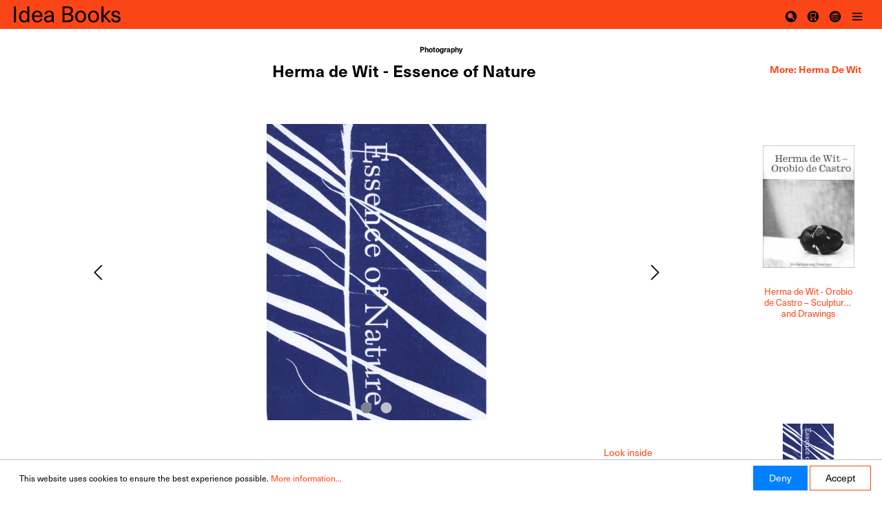

--- FILE ---
content_type: text/html; charset=UTF-8
request_url: https://www.ideabooks.nl/9789090369082-herma-de-wit-essence-of-nature
body_size: 15761
content:

<!DOCTYPE html>

<html lang="en-GB"
      itemscope="itemscope"
      itemtype="https://schema.org/WebPage">

                        
    <head>
                                            <meta charset="utf-8">
            
                            <meta name="viewport"
                      content="width=device-width, initial-scale=1, shrink-to-fit=no">
            
                            <meta name="author"
                      content=""/>
                <meta name="robots"
                      content="index,follow"/>
                <meta name="revisit-after"
                      content="15 days"/>
                <meta name="keywords"
                      content=""/>
                <meta name="description"
                      content="Herma de Wit’s third book, ‘Essence of Nature’ offers a collection of diverse artworks known as monotypes – a printing technique that produces a sing…"/>
            
                <meta property="og:type"
          content="product"/>
    <meta property="og:site_name"
          content="Idea Books"/>
    <meta property="og:url"
          content="https://www.ideabooks.nl/9789090369082-herma-de-wit-essence-of-nature"/>
    <meta property="og:title"
          content="Herma de Wit - Essence of Nature - ISBN 9789090369082 - Herma De Wit - Piet van Bragt; Maartje Wortel; Marina Aarts"/>

    <meta property="og:description"
          content="Herma de Wit’s third book, ‘Essence of Nature’ offers a collection of diverse artworks known as monotypes – a printing technique that produces a sing…"/>
    <meta property="og:image"
          content="https://www.ideabooks.nl/media/7b/6c/1d/1679974560/23170.2.9789090369082.essence.jpg.jpg"/>

            <meta property="product:brand"
              content="Herma De Wit"/>
        <meta property="product:price"
          content="US$60.00"/>
    <meta property="product:product_link"
          content="https://www.ideabooks.nl/9789090369082-herma-de-wit-essence-of-nature"/>

    <meta name="twitter:card"
          content="product"/>
    <meta name="twitter:site"
          content="Idea Books"/>
    <meta name="twitter:title"
          content="Herma de Wit - Essence of Nature - ISBN 9789090369082 - Herma De Wit - Piet van Bragt; Maartje Wortel; Marina Aarts"/>
    <meta name="twitter:description"
          content="Herma de Wit’s third book, ‘Essence of Nature’ offers a collection of diverse artworks known as monotypes – a printing technique that produces a sing…"/>
    <meta name="twitter:image"
          content="https://www.ideabooks.nl/media/7b/6c/1d/1679974560/23170.2.9789090369082.essence.jpg.jpg"/>

                                <meta itemprop="copyrightHolder"
                      content="Idea Books"/>
                <meta itemprop="copyrightYear"
                      content=""/>
                <meta itemprop="isFamilyFriendly"
                      content="false"/>
                <meta itemprop="image"
                      content="https://www.ideabooks.nl/media/02/fa/f8/1634049940/logo.svg"/>
            

    
                                                

                    <link rel="shortcut icon"
                  href="https://www.ideabooks.nl/media/d4/4f/d4/1640866907/favicon.ico">
        
                    <link rel="apple-touch-icon"
                  sizes="180x180"
                  href="">
        
                    <link rel="icon"
                  sizes="192x192"
                  href="">
            <meta name="theme-color"
                  content="#0080ff"/>
        
            
    
    <link rel="canonical" href="https://www.ideabooks.nl/9789090369082-herma-de-wit-essence-of-nature" />

            
                <title itemprop="name">
                Herma de Wit - Essence of Nature            </title>
        

                                                                    <link rel="stylesheet" href="https://use.typekit.net/esf1qcd.css" type="text/css" />
                                    <link rel="stylesheet"
                      href="https://www.ideabooks.nl/theme/b05b1a212f147a64b34ecadcff319501/css/all.css?1726929092427172">
                                    
                        <script>
        window.features = {"FEATURE_NEXT_1797":false,"FEATURE_NEXT_7453":false,"FEATURE_NEXT_8172":false,"FEATURE_NEXT_12009":false,"FEATURE_NEXT_10549":false,"FEATURE_NEXT_10078":false,"FEATURE_NEXT_10539":false,"FEATURE_NEXT_12092":false,"FEATURE_NEXT_11253":false,"FEATURE_NEXT_10550":false,"FEATURE_NEXT_12016":false,"FEATURE_NEXT_11917":false,"FEATURE_NEXT_10553":false,"FEATURE_NEXT_12108":false,"FEATURE_NEXT_10552":false,"FEATURE_NEXT_12553":false,"FEATURE_NEXT_12608":false,"FEATURE_NEXT_7365":false,"FEATURE_NEXT_12289":false,"FEATURE_NEXT_12032":false,"FEATURE_NEXT_12942":false,"FEATURE_NEXT_12957":false,"FEATURE_NEXT_9831":false,"FEATURE_NEXT_12429":false};
    </script>
        
                                        
        <!-- Google tag (gtag.js) -->
        <script async src="https://www.googletagmanager.com/gtag/js?id=G-0R7CE7DY1E"></script>
        <script>
                            window.dataLayer = window.dataLayer || [];
                function gtag(){dataLayer.push(arguments);}
                gtag('js', new Date());

                gtag('config', 'G-0R7CE7DY1E');
                    </script>
                </head>

            <div class="bs-canvas-overlay bg-dark position-fixed w-100 h-100"></div>

                <body class="is-ctl-product is-act-index is-tanmar-infinite-scrolling ">

                        <noscript class="noscript-main">
                
    <div role="alert"
         class="alert alert-info alert-has-icon">
                                                            
                
                
    <span
        class="icon icon-info">
            <svg xmlns="http://www.w3.org/2000/svg" width="24" height="24" viewBox="0 0 24 24">
  <path fill="#758CA3" fill-rule="evenodd" d="M12,7 C12.5522847,7 13,7.44771525 13,8 C13,8.55228475 12.5522847,9 12,9 C11.4477153,9 11,8.55228475 11,8 C11,7.44771525 11.4477153,7 12,7 Z M13,16 C13,16.5522847 12.5522847,17 12,17 C11.4477153,17 11,16.5522847 11,16 L11,11 C11,10.4477153 11.4477153,10 12,10 C12.5522847,10 13,10.4477153 13,11 L13,16 Z M24,12 C24,18.627417 18.627417,24 12,24 C5.372583,24 6.14069502e-15,18.627417 5.32907052e-15,12 C-8.11624501e-16,5.372583 5.372583,4.77015075e-15 12,3.55271368e-15 C18.627417,5.58919772e-16 24,5.372583 24,12 Z M12,2 C6.4771525,2 2,6.4771525 2,12 C2,17.5228475 6.4771525,22 12,22 C17.5228475,22 22,17.5228475 22,12 C22,6.4771525 17.5228475,2 12,2 Z"/>
</svg>

    </span>
                                    
                    <div class="alert-content-container">
                                                    
                                    <div class="alert-content">
                                                    To be able to use the full range of Shopware 6, we recommend activating Javascript in your browser.
                                            </div>
                
                                                                </div>
            </div>
            </noscript>
        
                                <header class="header-main">
                                                        <div class="container">
                                
            <div class="row no-gutters align-items-center header-row">
                                            <div class="col-6 col-lg-auto header-logo-col mr-auto">
                        <div class="header-logo-main">
                    <a class="header-logo-main-link"
               href="/"
               title="Go to homepage">
                                    <picture>
                                                                                
                                                                            
                                                <img src="https://www.ideabooks.nl/media/02/fa/f8/1634049940/logo.svg"
                 alt="Go to homepage"
                 class="img-fluid header-logo-main-img"/>
                                </picture>
                            </a>
            </div>
                </div>
            
                                    
                            <div class="col-6 order-1 col-sm-auto order-sm-2 header-actions-col justify-content-end d-flex">
                    <div class="row no-gutters">
                                    <div class="col-12 order-1 col-sm-auto order-sm-2 header-actions-col">
                    <div class="row no-gutters">
                                
                                    <div class="col-auto d-none">
            <div class="search-toggle">
                <button class="btn header-actions-btn search-toggle-btn js-search-toggle-btn collapsed"
                        type="button"
                        data-toggle="collapse"
                        data-target="#searchCollapse"
                        aria-expanded="false"
                        aria-controls="searchCollapse"
                        aria-label="Search">
                        
                
                
    <span
        class="icon icon-search">
            <svg xmlns="http://www.w3.org/2000/svg" width="24" height="24" viewBox="0 0 24 24">
  <path fill="#758CA3" fill-rule="evenodd" d="M10.0943561,16.3198574 L4.70710678,21.7071068 C4.31658249,22.0976311 3.68341751,22.0976311 3.29289322,21.7071068 C2.90236893,21.3165825 2.90236893,20.6834175 3.29289322,20.2928932 L8.68014258,14.9056439 C7.62708161,13.5509601 7,11.8487115 7,10 C7,5.581722 10.581722,2 15,2 C19.418278,2 23,5.581722 23,10 C23,14.418278 19.418278,18 15,18 C13.1512885,18 11.4490399,17.3729184 10.0943561,16.3198574 Z M15,16 C18.3137085,16 21,13.3137085 21,10 C21,6.6862915 18.3137085,4 15,4 C11.6862915,4 9,6.6862915 9,10 C9,13.3137085 11.6862915,16 15,16 Z"/>
</svg>

    </span>
                </button>
            </div>
        </div>
    
                        
                                            <div>
                                    </div>
    
                                         
                <div>
            <span class="btn header-actions-btn" data-toggle="canvas" href="#bs-canvas-left" data-target="#bs-canvas-left" aria-expanded="false" aria-controls="bs-canvas-left">
                <span class="icon icon-search">
                    <svg version="1.1" id="Ebene_1" xmlns="http://www.w3.org/2000/svg" xmlns:xlink="http://www.w3.org/1999/xlink" x="0px" y="0px" viewBox="0 0 24 24" xml:space="preserve">
                        <g fill="#000000">
                            <path d="M12,3 C16.9705627,3 21,7.02943725 21,12 C21,16.9705627 16.9705627,21 12,21 C7.02943725,21 3,16.9705627 3,12 C3,7.02943725 7.02943725,3 12,3 Z M10.7142857,6.42857143 C8.34735107,6.42857143 6.42857143,8.34735107 6.42857143,10.7142857 C6.42857143,13.0812204 8.34735107,15 10.7142857,15 C11.5879201,15 12.4005003,14.7385961 13.0780774,14.2897374 L13.0780774,14.2897374 L16.1081942,17.3203772 L16.1889433,17.3916818 C16.5251929,17.6531317 17.011391,17.6293635 17.3203772,17.3203772 C17.6551123,16.9856421 17.6551123,16.4429293 17.3203772,16.1081942 L17.3203772,16.1081942 L14.2897374,13.0780774 C14.7385961,12.4005003 15,11.5879201 15,10.7142857 C15,8.34735107 13.0812204,6.42857143 10.7142857,6.42857143 Z"></path>
                        </g>
                    </svg>
                </span>
            </span>
                    </div>


        <div>
            <div class="header-cart"
                 data-offcanvas-cart="true">
                <a class="btn header-cart-btn header-actions-btn d-flex flex-column"
                   href="/checkout/cart"
                   data-cart-widget="true"
                   title="Shopping cart"
                   aria-label="Shopping cart">
                        <span class="header-cart-icon">
                <span class="icon icon-cart">
        <svg version="1.1" id="Ebene_1" xmlns="http://www.w3.org/2000/svg" xmlns:xlink="http://www.w3.org/1999/xlink" x="0px" y="0px" viewBox="0 0 24 24" xml:space="preserve">
            <g  fill="#000000" id="Combined-Shape">
                <path d="M12,3 C16.9705627,3 21,7.02943725 21,12 C21,16.9705627 16.9705627,21 12,21 C7.02943725,21 3,16.9705627 3,12 C3,7.02943725 7.02943725,3 12,3 Z M9.3,14.7 C8.30588745,14.7 7.5,15.5058875 7.5,16.5 C7.5,17.4941125 8.30588745,18.3 9.3,18.3 C10.2941125,18.3 11.1,17.4941125 11.1,16.5 C11.1,15.5058875 10.2941125,14.7 9.3,14.7 Z M15.6,14.7 C14.6058875,14.7 13.8,15.5058875 13.8,16.5 C13.8,17.4941125 14.6058875,18.3 15.6,18.3 C16.5941125,18.3 17.4,17.4941125 17.4,16.5 C17.4,15.5058875 16.5941125,14.7 15.6,14.7 Z M16.7808053,6.6 L8.11872035,6.6 C7.77701054,6.6 7.5,6.89304998 7.5,7.25454545 L7.5,13.1454545 C7.5,13.50695 7.77701054,13.8 8.11872035,13.8 L14.9246443,13.8 C15.1909603,13.8 15.4273974,13.6197185 15.5116139,13.35244 L17.367775,7.4615309 C17.5013219,7.03769235 17.2031177,6.6 16.7808053,6.6 Z M15.9220215,7.90909091 L14.4785469,12.4909091 L8.73744071,12.4909091 L8.73744071,7.90909091 L15.9220215,7.90909091 Z"></path>
            </g>
        </svg>
        </span>
    </span>
        <span class="header-cart-total">
        US$0.00
    </span>
                </a>
            </div>
        </div>

                <div class="col-3">
            <button class="btn header-trade-btn header-actions-btn"
                    type="button"
                    data-toggle="canvas"
                    data-target="#bs-canvas-right-trade-menu"
                    aria-expanded="false"
                    aria-controls="bs-canvas-right-trade-menu">
                <span class="icon icon-stack">
                    <svg version="1.1" xmlns="http://www.w3.org/2000/svg" xmlns:xlink="http://www.w3.org/1999/xlink" x="0px" y="0px" viewBox="0 0 24 24" xml:space="preserve">
                        <g stroke="none" stroke-width="1" fill="#000000" fill-rule="evenodd">
                            <path d="M12,3 C16.9705627,3 21,7.02943725 21,12 C21,16.9705627 16.9705627,21 12,21 C7.02943725,21 3,16.9705627 3,12 C3,7.02943725 7.02943725,3 12,3 Z M14.46825,7.07908502 C13.2499688,6.84198207 12.0864375,7.18986088 10.912125,7.44123687 C9.842625,7.67013815 8.7819375,7.97317404 7.70446875,8.12687554 C6.83053125,8.2516049 6.26315625,8.685335 6,9.63395982 L6,9.63395982 L6,10.0600208 C6.15825,10.4131189 6.3165,10.7663235 6.484875,11.1420027 C6.33825,11.4268245 6.169125,11.7553176 6,12.0838106 L6,12.0838106 L6,12.8294173 C6.1635,13.1378855 6.327,13.4463537 6.494625,13.762704 C6.34125,14.0348504 6.170625,14.3374603 6,14.6401766 L6,14.6401766 L6,15.4922986 C6.28959375,16.2531371 6.82884375,16.6223189 7.5125625,16.8392905 C8.443125,17.1344442 9.36065625,17.4857315 10.2754687,17.8406403 C10.7669062,18.0313026 11.2429687,18.0475995 11.7452812,17.9071059 C12.7752188,17.6191951 13.8115313,17.3608957 14.8453125,17.09056 C15.7851562,16.8447228 16.725,16.5988856 17.6601562,16.3544331 C17.577375,15.6210756 17.48025,15.5354373 16.921125,15.679872 C15.2934375,16.1002877 13.6681875,16.5332722 12.0377812,16.9393083 C11.6462813,17.0368763 11.2064063,17.1849325 10.8435,17.0754348 C9.60975,16.7034835 8.39428125,16.2470657 7.18546875,15.7774399 C6.82565625,15.6376919 6.67125,15.250296 6.805125,14.8152877 C6.93384375,14.3965762 7.218375,14.2059139 7.61428125,14.2775987 C7.736625,14.2997539 7.856625,14.3447033 7.9753125,14.3874159 C8.77828125,14.6767113 9.57178125,15.0072282 10.38675,15.2423073 C10.779,15.3554265 11.225625,15.3751318 11.6226562,15.288961 C12.2122969,15.1609297 12.7989844,15.0151369 13.3846406,14.8632861 L15.1404375,14.4012629 C15.9848437,14.1816285 16.8275625,13.9536858 17.6657813,13.7308559 C17.5686563,13.0076174 17.4580312,12.9146295 16.8924375,13.0605554 C15.1126875,13.5200622 13.3366875,13.9985287 11.5525313,14.4347087 C11.2311562,14.5133169 10.8586875,14.5046892 10.5437813,14.401902 C9.49509375,14.059775 8.4601875,13.6620471 7.4233125,13.274225 C6.8926875,13.0757871 6.66740625,12.6832784 6.79209375,12.2231325 C6.92671875,11.7259193 7.3156875,11.5412219 7.8615,11.7332689 C8.680875,12.0216057 9.5019375,12.3050428 10.31325,12.6206475 C10.8045,12.8117358 11.2809375,12.8271805 11.782875,12.6874325 C12.8130938,12.4003739 13.8493125,12.1413288 14.8830938,11.8708866 C15.8222812,11.6251559 16.761375,11.3795318 17.6955,11.1351858 C17.6175,10.403639 17.5154062,10.3144858 16.953375,10.4597726 C15.2039062,10.9118233 13.4578125,11.3811295 11.7034688,11.8074035 C11.3495625,11.8933613 10.9433438,11.9104038 10.5995625,11.8020778 C9.53325,11.4661287 8.48353125,11.0612642 7.431375,10.669075 C6.916125,10.4771345 6.7055625,10.0696072 6.8386875,9.58709311 C6.96778125,9.11917162 7.35984375,8.93351554 7.8796875,9.12194101 C8.51859375,9.35350517 9.1395,9.6694294 9.790875,9.82994789 C10.3575937,9.96958938 10.9783125,10.082389 11.5364062,9.96650044 C13.6993125,9.51721911 15.84675,8.97186103 18,8.46229207 L18,8.46229207 L18,8.14274631 C17.9314688,7.68270695 17.6521875,7.5797067 17.28675,7.53060317 C16.3446562,7.40395654 15.403125,7.26101307 14.46825,7.07908502 Z"></path>
                        </g>
                    </svg>
                </span>
            </button>
        </div>

                <div class="col-3">
            <button class="btn nav-main-toggle-btn header-actions-btn"
                    type="button"
                    data-toggle="canvas"
                    data-target="#bs-canvas-right"
                    aria-expanded="false"
                    aria-controls="bs-canvas-right">
                                <span class="icon icon-stack">
                    <svg version="1.1" xmlns="http://www.w3.org/2000/svg" xmlns:xlink="http://www.w3.org/1999/xlink" x="0px" y="0px" viewBox="0 0 24 24" xml:space="preserve">
                        <g fill="#000000" id="color">
                            <path d="M19,16 C19.5522847,16 20,16.4477153 20,17 C20,17.5522847 19.5522847,18 19,18 L5,18 C4.44771525,18 4,17.5522847 4,17 C4,16.4477153 4.44771525,16 5,16 L19,16 Z M19,11 C19.5522847,11 20,11.4477153 20,12 C20,12.5522847 19.5522847,13 19,13 L5,13 C4.44771525,13 4,12.5522847 4,12 C4,11.4477153 4.44771525,11 5,11 L19,11 Z M19,6 C19.5522847,6 20,6.44771525 20,7 C20,7.55228475 19.5522847,8 19,8 L5,8 C4.44771525,8 4,7.55228475 4,7 C4,6.44771525 4.44771525,6 5,6 L19,6 Z"></path>
                        </g>
                    </svg>
                </span>
                            </button>
        </div>
                        </div>
                </div>
            
                    </div>
                </div>
                    </div>
                        </div>
                
                            </header>
        
                        <div id="bs-canvas-right" class="bs-canvas bs-canvas-right bg-light">
        
                    
    <div class="main-navigation"
         id="mainNavigation"
         data-flyout-menu="true">
                                            <nav class="nav main-navigation-menu"
                        itemscope="itemscope"
                        itemtype="http://schema.org/SiteNavigationElement">
                                                                            
                                                                                                                                                    
                                                                        <a class="nav-link main-navigation-link"
                                           href="https://www.ideabooks.nl/News/"
                                           itemprop="url" title="News">
                                            <div class="main-navigation-link-text">
                                                <span itemprop="name">News</span>
                                            </div>
                                        </a>

                                                                                                                                                                                                    
                                                                        <a class="nav-link main-navigation-link"
                                           href="https://www.ideabooks.nl/About-Idea-Books/"
                                           itemprop="url" title="About Idea Books">
                                            <div class="main-navigation-link-text">
                                                <span itemprop="name">About Idea Books</span>
                                            </div>
                                        </a>

                                                                                                                                                                                                    
                                                                        <a class="nav-link main-navigation-link"
                                           href="https://www.ideabooks.nl/Publishers/"
                                           itemprop="url" title="Publishers">
                                            <div class="main-navigation-link-text">
                                                <span itemprop="name">Publishers</span>
                                            </div>
                                        </a>

                                                                                                                                                                                                    
                                                                        <a class="nav-link main-navigation-link"
                                           href="https://www.ideabooks.nl/Representatives/"
                                           itemprop="url" title="Representatives">
                                            <div class="main-navigation-link-text">
                                                <span itemprop="name">Representatives</span>
                                            </div>
                                        </a>

                                                                                                                                                                                                    
                                                                        <a class="nav-link main-navigation-link"
                                           href="https://www.ideabooks.nl/Catalogue-pdf/"
                                           itemprop="url" title="Catalogue pdf">
                                            <div class="main-navigation-link-text">
                                                <span itemprop="name">Catalogue pdf</span>
                                            </div>
                                        </a>

                                                                                                                                                                                                    
                                                                        <a class="nav-link main-navigation-link"
                                           href="https://www.ideabooks.nl/Newsletter/"
                                           itemprop="url" title="Newsletter">
                                            <div class="main-navigation-link-text">
                                                <span itemprop="name">Newsletter</span>
                                            </div>
                                        </a>

                                                                                                                                                                                                    
                                                                        <a class="nav-link main-navigation-link"
                                           href="https://www.ideabooks.nl/Contact/"
                                           itemprop="url" title="Contact">
                                            <div class="main-navigation-link-text">
                                                <span itemprop="name">Contact</span>
                                            </div>
                                        </a>

                                                                                                                                                </nav>
                        
    </div>
            </div>
                            <div id="bs-canvas-right-trade-menu" class="bs-canvas bs-canvas-right-trade-menu bg-light">
                    <div aria-labelledby="tradeWidget">
                <div class="main-navigation" id="tradeNavigation" data-flyout-menu="true">
    <nav class="nav main-navigation-menu" itemscope="itemscope" itemtype="http://schema.org/SiteNavigationElement">
        <a class="nav-link main-navigation-link" href="/Trade-Login/" itemprop="url" title="Trade Login">
            <div class="main-navigation-link-text">
                <span itemprop="name">Trade login</span>
            </div>
        </a>
  </nav>
</div>
            </div>
            </div>
        
                                    <div class="d-none js-navigation-offcanvas-initial-content">
                                            
        
            <button class="btn btn-light btn-block offcanvas-close js-offcanvas-close sticky-top">
                                
                
                
    <span
        class="icon icon-x icon-sm">
            <svg xmlns="http://www.w3.org/2000/svg" width="24" height="24" viewBox="0 0 24 24">
  <path fill="#758CA3" fill-rule="evenodd" d="M10.5857864,12 L3.29289322,4.70710678 C2.90236893,4.31658249 2.90236893,3.68341751 3.29289322,3.29289322 C3.68341751,2.90236893 4.31658249,2.90236893 4.70710678,3.29289322 L12,10.5857864 L19.2928932,3.29289322 C19.6834175,2.90236893 20.3165825,2.90236893 20.7071068,3.29289322 C21.0976311,3.68341751 21.0976311,4.31658249 20.7071068,4.70710678 L13.4142136,12 L20.7071068,19.2928932 C21.0976311,19.6834175 21.0976311,20.3165825 20.7071068,20.7071068 C20.3165825,21.0976311 19.6834175,21.0976311 19.2928932,20.7071068 L12,13.4142136 L4.70710678,20.7071068 C4.31658249,21.0976311 3.68341751,21.0976311 3.29289322,20.7071068 C2.90236893,20.3165825 2.90236893,19.6834175 3.29289322,19.2928932 L10.5857864,12 Z"/>
</svg>

    </span>
            
                            Close menu
                    </button>
    
            <div class="offcanvas-content-container">
                    
    
    <div class="navigation-offcanvas-container js-navigation-offcanvas">
        <div class="navigation-offcanvas-overlay-content js-navigation-offcanvas-overlay-content">
                                <div class="navigation-offcanvas-headline">
                    Categories
            </div>
            
            <ul class="list-unstyled navigation-offcanvas-list">
                
                                                        
<li class="navigation-offcanvas-list-item">
            <a class="navigation-offcanvas-link nav-item nav-link"
           href="https://www.ideabooks.nl/New/"
                       itemprop="url"
           title="New">
                            <span itemprop="name">New</span>
                                    </a>
    </li>
                                        
<li class="navigation-offcanvas-list-item">
            <a class="navigation-offcanvas-link nav-item nav-link"
           href="https://www.ideabooks.nl/Forthcoming/"
                       itemprop="url"
           title="Forthcoming">
                            <span itemprop="name">Forthcoming</span>
                                    </a>
    </li>
                                        
<li class="navigation-offcanvas-list-item">
            <a class="navigation-offcanvas-link nav-item nav-link"
           href="https://www.ideabooks.nl/Art/"
                       itemprop="url"
           title="Art">
                            <span itemprop="name">Art</span>
                                    </a>
    </li>
                                        
<li class="navigation-offcanvas-list-item">
            <a class="navigation-offcanvas-link nav-item nav-link"
           href="https://www.ideabooks.nl/Architecture-Landscape/"
                       itemprop="url"
           title="Architecture &amp; Landscape">
                            <span itemprop="name">Architecture &amp; Landscape</span>
                                    </a>
    </li>
                                        
<li class="navigation-offcanvas-list-item">
            <a class="navigation-offcanvas-link nav-item nav-link"
           href="https://www.ideabooks.nl/Photography/"
                       itemprop="url"
           title="Photography">
                            <span itemprop="name">Photography</span>
                                    </a>
    </li>
                                        
<li class="navigation-offcanvas-list-item">
            <a class="navigation-offcanvas-link nav-item nav-link"
           href="https://www.ideabooks.nl/Fashion-Textiles/"
                       itemprop="url"
           title="Fashion &amp; Textiles">
                            <span itemprop="name">Fashion &amp; Textiles</span>
                                    </a>
    </li>
                                        
<li class="navigation-offcanvas-list-item">
            <a class="navigation-offcanvas-link nav-item nav-link"
           href="https://www.ideabooks.nl/Graphic-Design-Typography/"
                       itemprop="url"
           title="Graphic Design &amp; Typography">
                            <span itemprop="name">Graphic Design &amp; Typography</span>
                                    </a>
    </li>
                                        
<li class="navigation-offcanvas-list-item">
            <a class="navigation-offcanvas-link nav-item nav-link"
           href="https://www.ideabooks.nl/Furniture-Product-Design/"
                       itemprop="url"
           title="Furniture &amp; Product Design">
                            <span itemprop="name">Furniture &amp; Product Design</span>
                                    </a>
    </li>
                                        
<li class="navigation-offcanvas-list-item">
            <a class="navigation-offcanvas-link nav-item nav-link"
           href="https://www.ideabooks.nl/Performing-Arts/"
                       itemprop="url"
           title="Performing Arts">
                            <span itemprop="name">Performing Arts</span>
                                    </a>
    </li>
                                        
<li class="navigation-offcanvas-list-item">
            <a class="navigation-offcanvas-link nav-item nav-link"
           href="https://www.ideabooks.nl/Popular-Culture/"
                       itemprop="url"
           title="Popular Culture">
                            <span itemprop="name">Popular Culture</span>
                                    </a>
    </li>
                                        
<li class="navigation-offcanvas-list-item">
            <a class="navigation-offcanvas-link nav-item nav-link"
           href="https://www.ideabooks.nl/Decorative-Arts-Craft/"
                       itemprop="url"
           title="Decorative Arts &amp; Craft">
                            <span itemprop="name">Decorative Arts &amp; Craft</span>
                                    </a>
    </li>
                                        
<li class="navigation-offcanvas-list-item">
            <a class="navigation-offcanvas-link nav-item nav-link"
           href="https://www.ideabooks.nl/Gift/"
                       itemprop="url"
           title="Gift">
                            <span itemprop="name">Gift</span>
                                    </a>
    </li>
                                        
<li class="navigation-offcanvas-list-item">
            <a class="navigation-offcanvas-link nav-item nav-link"
           href="https://www.ideabooks.nl/Essays-Literature/"
                       itemprop="url"
           title="Essays &amp; Literature">
                            <span itemprop="name">Essays &amp; Literature</span>
                                    </a>
    </li>
                                        
<li class="navigation-offcanvas-list-item">
            <a class="navigation-offcanvas-link nav-item nav-link"
           href="https://www.ideabooks.nl/Nature-Ecology/"
                       itemprop="url"
           title="Nature &amp; Ecology">
                            <span itemprop="name">Nature &amp; Ecology</span>
                                    </a>
    </li>
                                        
<li class="navigation-offcanvas-list-item">
            <a class="navigation-offcanvas-link nav-item nav-link js-navigation-offcanvas-link"
           href="https://www.ideabooks.nl/Magazines/"
                            data-href="/widgets/menu/offcanvas?navigationId=ed86f1986f3b4d3f900bc1f1aab3f2c2"
                       itemprop="url"
           title="Magazines">
                            <span itemprop="name">Magazines</span>
                                                            <span
                            class="navigation-offcanvas-link-icon js-navigation-offcanvas-loading-icon">
                                
    
                
    <span
        class="icon icon-arrow-medium-right icon-sm">
            <svg xmlns="http://www.w3.org/2000/svg" xmlns:xlink="http://www.w3.org/1999/xlink" width="16" height="16" viewBox="0 0 16 16">
  <defs>
    <path id="icons-small-arrow-medium-right-a" d="M4.70710678,5.29289322 C4.31658249,4.90236893 3.68341751,4.90236893 3.29289322,5.29289322 C2.90236893,5.68341751 2.90236893,6.31658249 3.29289322,6.70710678 L7.29289322,10.7071068 C7.68341751,11.0976311 8.31658249,11.0976311 8.70710678,10.7071068 L12.7071068,6.70710678 C13.0976311,6.31658249 13.0976311,5.68341751 12.7071068,5.29289322 C12.3165825,4.90236893 11.6834175,4.90236893 11.2928932,5.29289322 L8,8.58578644 L4.70710678,5.29289322 Z"/>
  </defs>
  <use fill="#758CA3" fill-rule="evenodd" transform="rotate(-90 8 8)" xlink:href="#icons-small-arrow-medium-right-a"/>
</svg>

    </span>
                        </span>
                                                        </a>
    </li>
                                        
<li class="navigation-offcanvas-list-item">
            <a class="navigation-offcanvas-link nav-item nav-link"
           href="https://www.ideabooks.nl/Multimedia/"
                       itemprop="url"
           title="Multimedia">
                            <span itemprop="name">Multimedia</span>
                                    </a>
    </li>
                            </ul>
        </div>
    </div>
        </div>
                                        </div>
                    
        
                        <main class="content-main">
                    <div id="bs-canvas-left" class="bs-canvas bs-canvas-left bg-light">
        
                                <div class="header-search-col">                    <div class="collapse show"
         id="searchCollapse">
        <div class="header-search">
            <form action="/search"
                  method="get"
                  data-search-form="true"
                  data-url="/suggest?search="
                  class="header-search-form"
                  id="header-search-form-id">                                    <div class="input-group">
                                                    <input type="search"
                                   name="search"
                                   class="form-control header-search-input"
                                   autocomplete="off"
                                   autocapitalize="off"
                                   placeholder="Search all categories..."
                                   aria-label="Search all categories..."
                                   value=""
                            >
                        
                                                    <div class="input-group-append">
                                <button type="submit"
                                        class="btn header-search-btn"
                                        aria-label="Search">
                                    <span class="header-search-icon">
                                            
                
                
    <span
        class="icon icon-search">
            <svg xmlns="http://www.w3.org/2000/svg" width="24" height="24" viewBox="0 0 24 24">
  <path fill="#758CA3" fill-rule="evenodd" d="M10.0943561,16.3198574 L4.70710678,21.7071068 C4.31658249,22.0976311 3.68341751,22.0976311 3.29289322,21.7071068 C2.90236893,21.3165825 2.90236893,20.6834175 3.29289322,20.2928932 L8.68014258,14.9056439 C7.62708161,13.5509601 7,11.8487115 7,10 C7,5.581722 10.581722,2 15,2 C19.418278,2 23,5.581722 23,10 C23,14.418278 19.418278,18 15,18 C13.1512885,18 11.4490399,17.3729184 10.0943561,16.3198574 Z M15,16 C18.3137085,16 21,13.3137085 21,10 C21,6.6862915 18.3137085,4 15,4 C11.6862915,4 9,6.6862915 9,10 C9,13.3137085 11.6862915,16 15,16 Z"/>
</svg>

    </span>
                                    </span>
                                </button>
                            </div>
                                            </div>
                            </form>
        </div>
    </div>
            </div>
        
                        <div class="category-navigation-box">
                
                
            <ul class="category-navigation level-0">
            
                                    <li class="category-navigation-entry">                        
                                                                                                <!--<button type="button" class="bs-canvas-close float-right close" aria-label="Close menu" aria-expanded="false" title="Close menu" alt="Close menu"><span aria-hidden="true">&times;</span></button>-->
                                                                <a class="category-navigation-link"
                                   href="https://www.ideabooks.nl/New/">
                                                                            New
                                                                    </a>
                                                                        </li>
                                                
                                    <li class="category-navigation-entry">                        
                                                                                            <a class="category-navigation-link"
                                   href="https://www.ideabooks.nl/Forthcoming/">
                                                                            Forthcoming
                                                                    </a>
                                                                        </li>
                                                
                                    <li class="category-navigation-entry">                        
                                                                                            <a class="category-navigation-link"
                                   href="https://www.ideabooks.nl/Art/">
                                                                            Art
                                                                    </a>
                                                                        </li>
                                                
                                    <li class="category-navigation-entry">                        
                                                                                            <a class="category-navigation-link"
                                   href="https://www.ideabooks.nl/Architecture-Landscape/">
                                                                            Architecture &amp; Landscape
                                                                    </a>
                                                                        </li>
                                                
                                    <li class="category-navigation-entry">                        
                                                                                            <a class="category-navigation-link"
                                   href="https://www.ideabooks.nl/Photography/">
                                                                            Photography
                                                                    </a>
                                                                        </li>
                                                
                                    <li class="category-navigation-entry">                        
                                                                                            <a class="category-navigation-link"
                                   href="https://www.ideabooks.nl/Fashion-Textiles/">
                                                                            Fashion &amp; Textiles
                                                                    </a>
                                                                        </li>
                                                
                                    <li class="category-navigation-entry">                        
                                                                                            <a class="category-navigation-link"
                                   href="https://www.ideabooks.nl/Graphic-Design-Typography/">
                                                                            Graphic Design &amp; Typography
                                                                    </a>
                                                                        </li>
                                                
                                    <li class="category-navigation-entry">                        
                                                                                            <a class="category-navigation-link"
                                   href="https://www.ideabooks.nl/Furniture-Product-Design/">
                                                                            Furniture &amp; Product Design
                                                                    </a>
                                                                        </li>
                                                
                                    <li class="category-navigation-entry">                        
                                                                                            <a class="category-navigation-link"
                                   href="https://www.ideabooks.nl/Performing-Arts/">
                                                                            Performing Arts
                                                                    </a>
                                                                        </li>
                                                
                                    <li class="category-navigation-entry">                        
                                                                                            <a class="category-navigation-link"
                                   href="https://www.ideabooks.nl/Popular-Culture/">
                                                                            Popular Culture
                                                                    </a>
                                                                        </li>
                                                
                                    <li class="category-navigation-entry">                        
                                                                                            <a class="category-navigation-link"
                                   href="https://www.ideabooks.nl/Decorative-Arts-Craft/">
                                                                            Decorative Arts &amp; Craft
                                                                    </a>
                                                                        </li>
                                                
                                    <li class="category-navigation-entry">                        
                                                                                            <a class="category-navigation-link"
                                   href="https://www.ideabooks.nl/Gift/">
                                                                            Gift
                                                                    </a>
                                                                        </li>
                                                
                                    <li class="category-navigation-entry">                        
                                                                                            <a class="category-navigation-link"
                                   href="https://www.ideabooks.nl/Essays-Literature/">
                                                                            Essays &amp; Literature
                                                                    </a>
                                                                        </li>
                                                
                                    <li class="category-navigation-entry">                        
                                                                                            <a class="category-navigation-link"
                                   href="https://www.ideabooks.nl/Nature-Ecology/">
                                                                            Nature &amp; Ecology
                                                                    </a>
                                                                        </li>
                                                
                                    <li class="category-navigation-entry">                        
                                                                                            <a class="category-navigation-link"
                                   href="https://www.ideabooks.nl/Magazines/">
                                                                            Magazines
                                                                    </a>
                                                                        </li>
                                                
                                    <li class="category-navigation-entry">                        
                                                                                            <a class="category-navigation-link"
                                   href="https://www.ideabooks.nl/Multimedia/">
                                                                            Multimedia
                                                                    </a>
                                                                        </li>
                                                        </ul>
            </div>

                        
    <div class="cms-element-sidebar-filter">
                    <button class="btn header-actions-btn filter-panel-wrapper-toggle"
                    type="button"
                    data-offcanvas-filter="true"
                    aria-haspopup="true"
                    aria-expanded="false"
                    aria-label="Menu">
                                        
                
                
    <span
        class="icon icon-sliders-horizontal">
            <?xml version="1.0" encoding="UTF-8"?>
<svg width="20px" height="20px" viewBox="0 0 20 20" version="1.1" xmlns="http://www.w3.org/2000/svg" xmlns:xlink="http://www.w3.org/1999/xlink">
    <!-- Generator: Sketch 59 (86127) - https://sketch.com -->
    <title>icons/default/action/sliders</title>
    <desc>Created with Sketch.</desc>
    <g id="Mobile-Filter-Elements" stroke="none" stroke-width="1" fill="none" fill-rule="evenodd">
        <g id="Productlistig" transform="translate(-156.000000, -444.000000)" fill="#4A545B">
            <g id="Components/-Forms-/-Button/-large/-secondary-/-normal" transform="translate(28.000000, 432.000000)">
                <g id="Group" transform="translate(128.000000, 12.000000)">
                    <g id="icons/default/action/sliders" transform="translate(10.000000, 10.000000) rotate(90.000000) translate(-10.000000, -10.000000) ">
                        <path d="M3.33333333,0 C3.79357062,0 4.16666667,0.373096042 4.16666667,0.833333333 L4.16666667,0.833333333 L4.16693817,4.3090174 C5.13778999,4.65229106 5.83333333,5.57825244 5.83333333,6.66666667 C5.83333333,7.7550809 5.13778999,8.68104228 4.16693817,9.02431593 L4.16666667,19.1666667 C4.16666667,19.626904 3.79357062,20 3.33333333,20 C2.87309604,20 2.5,19.626904 2.5,19.1666667 L2.5,19.1666667 L2.4997285,9.02431593 C1.52887668,8.68104228 0.833333333,7.7550809 0.833333333,6.66666667 C0.833333333,5.57825244 1.52887668,4.65229106 2.4997285,4.3090174 L2.5,0.833333333 C2.5,0.373096042 2.87309604,0 3.33333333,0 Z M10,0 C10.4602373,0 10.8333333,0.373096042 10.8333333,0.833333333 L10.8333333,0.833333333 L10.8346101,11.8093731 C11.8049368,12.1529303 12.5,13.0786281 12.5,14.1666667 C12.5,15.2547052 11.8049368,16.180403 10.8346101,16.5239602 L10.8333333,19.1666667 C10.8333333,19.626904 10.4602373,20 10,20 C9.53976271,20 9.16666667,19.626904 9.16666667,19.1666667 L9.16666667,19.1666667 L9.16639516,16.5243159 C8.19554335,16.1810423 7.5,15.2550809 7.5,14.1666667 C7.5,13.0782524 8.19554335,12.1522911 9.16639516,11.8090174 L9.16666667,0.833333333 C9.16666667,0.373096042 9.53976271,0 10,0 Z M16.6666667,0 C17.126904,0 17.5,0.373096042 17.5,0.833333333 L17.5,0.833333333 L17.5,4.16666667 C17.5,4.21410651 17.4960359,4.26062049 17.4884209,4.30589544 C18.4653492,4.64462278 19.1666667,5.57374399 19.1666667,6.66666667 C19.1666667,7.7550809 18.4711233,8.68104228 17.5002715,9.02431593 L17.5,19.1666667 C17.5,19.626904 17.126904,20 16.6666667,20 C16.2064294,20 15.8333333,19.626904 15.8333333,19.1666667 L15.8333333,19.1666667 L15.8330618,9.02431593 C14.86221,8.68104228 14.1666667,7.7550809 14.1666667,6.66666667 C14.1666667,5.57374399 14.8679841,4.64462278 15.8451404,4.30478169 C15.8372974,4.26062049 15.8333333,4.21410651 15.8333333,4.16666667 L15.8333333,4.16666667 L15.8333333,0.833333333 C15.8333333,0.373096042 16.2064294,0 16.6666667,0 Z M10,13.3333333 C9.53976271,13.3333333 9.16666667,13.7064294 9.16666667,14.1666667 C9.16666667,14.626904 9.53976271,15 10,15 C10.4602373,15 10.8333333,14.626904 10.8333333,14.1666667 C10.8333333,13.7064294 10.4602373,13.3333333 10,13.3333333 Z M3.33333333,5.83333333 C2.87309604,5.83333333 2.5,6.20642938 2.5,6.66666667 C2.5,7.12690396 2.87309604,7.5 3.33333333,7.5 C3.79357062,7.5 4.16666667,7.12690396 4.16666667,6.66666667 C4.16666667,6.20642938 3.79357062,5.83333333 3.33333333,5.83333333 Z M16.6666667,5.83333333 C16.2064294,5.83333333 15.8333333,6.20642938 15.8333333,6.66666667 C15.8333333,7.12690396 16.2064294,7.5 16.6666667,7.5 C17.126904,7.5 17.5,7.12690396 17.5,6.66666667 C17.5,6.20642938 17.126904,5.83333333 16.6666667,5.83333333 Z" id="Shape"></path>
                    </g>
                </g>
            </g>
        </g>
    </g>
</svg>

    </span>
                                Filter
            </button>
        
                    <div id="filter-panel-wrapper"
                 class="filter-panel-wrapper"
                 data-offcanvas-filter-content="true">
                            <div class="filter-panel-offcanvas-header">
            <h3 class="filter-panel-offcanvas-only">Filter</h3>

            <div class="filter-panel-offcanvas-only filter-panel-offcanvas-close js-offcanvas-close">
                    
                
                
    <span
        class="icon icon-x icon-md">
            <svg xmlns="http://www.w3.org/2000/svg" width="24" height="24" viewBox="0 0 24 24">
  <path fill="#758CA3" fill-rule="evenodd" d="M10.5857864,12 L3.29289322,4.70710678 C2.90236893,4.31658249 2.90236893,3.68341751 3.29289322,3.29289322 C3.68341751,2.90236893 4.31658249,2.90236893 4.70710678,3.29289322 L12,10.5857864 L19.2928932,3.29289322 C19.6834175,2.90236893 20.3165825,2.90236893 20.7071068,3.29289322 C21.0976311,3.68341751 21.0976311,4.31658249 20.7071068,4.70710678 L13.4142136,12 L20.7071068,19.2928932 C21.0976311,19.6834175 21.0976311,20.3165825 20.7071068,20.7071068 C20.3165825,21.0976311 19.6834175,21.0976311 19.2928932,20.7071068 L12,13.4142136 L4.70710678,20.7071068 C4.31658249,21.0976311 3.68341751,21.0976311 3.29289322,20.7071068 C2.90236893,20.3165825 2.90236893,19.6834175 3.29289322,19.2928932 L10.5857864,12 Z"/>
</svg>

    </span>
            </div>
        </div>
    
                <div class="filter-panel">
                            <div class="filter-panel-items-container">

                                                                                                                
                                    
            
                                            
                                            
                                                                
                                            
                                            
                                                            </div>
            
                            <div class="filter-panel-active-container">
                                    </div>
                    </div>
                 </div>
            </div>
    </div>
                                                        <div class="flashbags container">
                                            </div>
                
                
                                                        <div class="container">
                                                    <div class="container-main">
                                                                                                    
                                
    <div class="cms-section-sidebar cms-section-sidebar-mobile-hidden full-width row">

        
            <div id="bs-canvas-left" class="bs-canvas bs-canvas-left bg-light">
        
                                <div class="header-search-col">                    <div class="collapse show"
         id="searchCollapse">
        <div class="header-search">
            <form action="/search"
                  method="get"
                  data-search-form="true"
                  data-url="/suggest?search="
                  class="header-search-form"
                  id="header-search-form-id">                                    <div class="input-group">
                                                    <input type="search"
                                   name="search"
                                   class="form-control header-search-input"
                                   autocomplete="off"
                                   autocapitalize="off"
                                   placeholder="Search all categories..."
                                   aria-label="Search all categories..."
                                   value=""
                            >
                        
                                                    <div class="input-group-append">
                                <button type="submit"
                                        class="btn header-search-btn"
                                        aria-label="Search">
                                    <span class="header-search-icon">
                                            
                
                
    <span
        class="icon icon-search">
            <svg xmlns="http://www.w3.org/2000/svg" width="24" height="24" viewBox="0 0 24 24">
  <path fill="#758CA3" fill-rule="evenodd" d="M10.0943561,16.3198574 L4.70710678,21.7071068 C4.31658249,22.0976311 3.68341751,22.0976311 3.29289322,21.7071068 C2.90236893,21.3165825 2.90236893,20.6834175 3.29289322,20.2928932 L8.68014258,14.9056439 C7.62708161,13.5509601 7,11.8487115 7,10 C7,5.581722 10.581722,2 15,2 C19.418278,2 23,5.581722 23,10 C23,14.418278 19.418278,18 15,18 C13.1512885,18 11.4490399,17.3729184 10.0943561,16.3198574 Z M15,16 C18.3137085,16 21,13.3137085 21,10 C21,6.6862915 18.3137085,4 15,4 C11.6862915,4 9,6.6862915 9,10 C9,13.3137085 11.6862915,16 15,16 Z"/>
</svg>

    </span>
                                    </span>
                                </button>
                            </div>
                                            </div>
                            </form>
        </div>
    </div>
            </div>
        
                        <div class="category-navigation-box">
                
                
            <ul class="category-navigation level-0">
            
                                    <li class="category-navigation-entry">                        
                                                                                                <!--<button type="button" class="bs-canvas-close float-right close" aria-label="Close menu" aria-expanded="false" title="Close menu" alt="Close menu"><span aria-hidden="true">&times;</span></button>-->
                                                                <a class="category-navigation-link"
                                   href="https://www.ideabooks.nl/New/">
                                                                            New
                                                                    </a>
                                                                        </li>
                                                
                                    <li class="category-navigation-entry">                        
                                                                                            <a class="category-navigation-link"
                                   href="https://www.ideabooks.nl/Forthcoming/">
                                                                            Forthcoming
                                                                    </a>
                                                                        </li>
                                                
                                    <li class="category-navigation-entry">                        
                                                                                            <a class="category-navigation-link"
                                   href="https://www.ideabooks.nl/Art/">
                                                                            Art
                                                                    </a>
                                                                        </li>
                                                
                                    <li class="category-navigation-entry">                        
                                                                                            <a class="category-navigation-link"
                                   href="https://www.ideabooks.nl/Architecture-Landscape/">
                                                                            Architecture &amp; Landscape
                                                                    </a>
                                                                        </li>
                                                
                                    <li class="category-navigation-entry">                        
                                                                                            <a class="category-navigation-link"
                                   href="https://www.ideabooks.nl/Photography/">
                                                                            Photography
                                                                    </a>
                                                                        </li>
                                                
                                    <li class="category-navigation-entry">                        
                                                                                            <a class="category-navigation-link"
                                   href="https://www.ideabooks.nl/Fashion-Textiles/">
                                                                            Fashion &amp; Textiles
                                                                    </a>
                                                                        </li>
                                                
                                    <li class="category-navigation-entry">                        
                                                                                            <a class="category-navigation-link"
                                   href="https://www.ideabooks.nl/Graphic-Design-Typography/">
                                                                            Graphic Design &amp; Typography
                                                                    </a>
                                                                        </li>
                                                
                                    <li class="category-navigation-entry">                        
                                                                                            <a class="category-navigation-link"
                                   href="https://www.ideabooks.nl/Furniture-Product-Design/">
                                                                            Furniture &amp; Product Design
                                                                    </a>
                                                                        </li>
                                                
                                    <li class="category-navigation-entry">                        
                                                                                            <a class="category-navigation-link"
                                   href="https://www.ideabooks.nl/Performing-Arts/">
                                                                            Performing Arts
                                                                    </a>
                                                                        </li>
                                                
                                    <li class="category-navigation-entry">                        
                                                                                            <a class="category-navigation-link"
                                   href="https://www.ideabooks.nl/Popular-Culture/">
                                                                            Popular Culture
                                                                    </a>
                                                                        </li>
                                                
                                    <li class="category-navigation-entry">                        
                                                                                            <a class="category-navigation-link"
                                   href="https://www.ideabooks.nl/Decorative-Arts-Craft/">
                                                                            Decorative Arts &amp; Craft
                                                                    </a>
                                                                        </li>
                                                
                                    <li class="category-navigation-entry">                        
                                                                                            <a class="category-navigation-link"
                                   href="https://www.ideabooks.nl/Gift/">
                                                                            Gift
                                                                    </a>
                                                                        </li>
                                                
                                    <li class="category-navigation-entry">                        
                                                                                            <a class="category-navigation-link"
                                   href="https://www.ideabooks.nl/Essays-Literature/">
                                                                            Essays &amp; Literature
                                                                    </a>
                                                                        </li>
                                                
                                    <li class="category-navigation-entry">                        
                                                                                            <a class="category-navigation-link"
                                   href="https://www.ideabooks.nl/Nature-Ecology/">
                                                                            Nature &amp; Ecology
                                                                    </a>
                                                                        </li>
                                                
                                    <li class="category-navigation-entry">                        
                                                                                            <a class="category-navigation-link"
                                   href="https://www.ideabooks.nl/Magazines/">
                                                                            Magazines
                                                                    </a>
                                                                        </li>
                                                
                                    <li class="category-navigation-entry">                        
                                                                                            <a class="category-navigation-link"
                                   href="https://www.ideabooks.nl/Multimedia/">
                                                                            Multimedia
                                                                    </a>
                                                                        </li>
                                                        </ul>
            </div>

                        
    <div class="cms-element-sidebar-filter">
                    <button class="btn header-actions-btn filter-panel-wrapper-toggle"
                    type="button"
                    data-offcanvas-filter="true"
                    aria-haspopup="true"
                    aria-expanded="false"
                    aria-label="Menu">
                                        
                
                
    <span
        class="icon icon-sliders-horizontal">
            <?xml version="1.0" encoding="UTF-8"?>
<svg width="20px" height="20px" viewBox="0 0 20 20" version="1.1" xmlns="http://www.w3.org/2000/svg" xmlns:xlink="http://www.w3.org/1999/xlink">
    <!-- Generator: Sketch 59 (86127) - https://sketch.com -->
    <title>icons/default/action/sliders</title>
    <desc>Created with Sketch.</desc>
    <g id="Mobile-Filter-Elements" stroke="none" stroke-width="1" fill="none" fill-rule="evenodd">
        <g id="Productlistig" transform="translate(-156.000000, -444.000000)" fill="#4A545B">
            <g id="Components/-Forms-/-Button/-large/-secondary-/-normal" transform="translate(28.000000, 432.000000)">
                <g id="Group" transform="translate(128.000000, 12.000000)">
                    <g id="icons/default/action/sliders" transform="translate(10.000000, 10.000000) rotate(90.000000) translate(-10.000000, -10.000000) ">
                        <path d="M3.33333333,0 C3.79357062,0 4.16666667,0.373096042 4.16666667,0.833333333 L4.16666667,0.833333333 L4.16693817,4.3090174 C5.13778999,4.65229106 5.83333333,5.57825244 5.83333333,6.66666667 C5.83333333,7.7550809 5.13778999,8.68104228 4.16693817,9.02431593 L4.16666667,19.1666667 C4.16666667,19.626904 3.79357062,20 3.33333333,20 C2.87309604,20 2.5,19.626904 2.5,19.1666667 L2.5,19.1666667 L2.4997285,9.02431593 C1.52887668,8.68104228 0.833333333,7.7550809 0.833333333,6.66666667 C0.833333333,5.57825244 1.52887668,4.65229106 2.4997285,4.3090174 L2.5,0.833333333 C2.5,0.373096042 2.87309604,0 3.33333333,0 Z M10,0 C10.4602373,0 10.8333333,0.373096042 10.8333333,0.833333333 L10.8333333,0.833333333 L10.8346101,11.8093731 C11.8049368,12.1529303 12.5,13.0786281 12.5,14.1666667 C12.5,15.2547052 11.8049368,16.180403 10.8346101,16.5239602 L10.8333333,19.1666667 C10.8333333,19.626904 10.4602373,20 10,20 C9.53976271,20 9.16666667,19.626904 9.16666667,19.1666667 L9.16666667,19.1666667 L9.16639516,16.5243159 C8.19554335,16.1810423 7.5,15.2550809 7.5,14.1666667 C7.5,13.0782524 8.19554335,12.1522911 9.16639516,11.8090174 L9.16666667,0.833333333 C9.16666667,0.373096042 9.53976271,0 10,0 Z M16.6666667,0 C17.126904,0 17.5,0.373096042 17.5,0.833333333 L17.5,0.833333333 L17.5,4.16666667 C17.5,4.21410651 17.4960359,4.26062049 17.4884209,4.30589544 C18.4653492,4.64462278 19.1666667,5.57374399 19.1666667,6.66666667 C19.1666667,7.7550809 18.4711233,8.68104228 17.5002715,9.02431593 L17.5,19.1666667 C17.5,19.626904 17.126904,20 16.6666667,20 C16.2064294,20 15.8333333,19.626904 15.8333333,19.1666667 L15.8333333,19.1666667 L15.8330618,9.02431593 C14.86221,8.68104228 14.1666667,7.7550809 14.1666667,6.66666667 C14.1666667,5.57374399 14.8679841,4.64462278 15.8451404,4.30478169 C15.8372974,4.26062049 15.8333333,4.21410651 15.8333333,4.16666667 L15.8333333,4.16666667 L15.8333333,0.833333333 C15.8333333,0.373096042 16.2064294,0 16.6666667,0 Z M10,13.3333333 C9.53976271,13.3333333 9.16666667,13.7064294 9.16666667,14.1666667 C9.16666667,14.626904 9.53976271,15 10,15 C10.4602373,15 10.8333333,14.626904 10.8333333,14.1666667 C10.8333333,13.7064294 10.4602373,13.3333333 10,13.3333333 Z M3.33333333,5.83333333 C2.87309604,5.83333333 2.5,6.20642938 2.5,6.66666667 C2.5,7.12690396 2.87309604,7.5 3.33333333,7.5 C3.79357062,7.5 4.16666667,7.12690396 4.16666667,6.66666667 C4.16666667,6.20642938 3.79357062,5.83333333 3.33333333,5.83333333 Z M16.6666667,5.83333333 C16.2064294,5.83333333 15.8333333,6.20642938 15.8333333,6.66666667 C15.8333333,7.12690396 16.2064294,7.5 16.6666667,7.5 C17.126904,7.5 17.5,7.12690396 17.5,6.66666667 C17.5,6.20642938 17.126904,5.83333333 16.6666667,5.83333333 Z" id="Shape"></path>
                    </g>
                </g>
            </g>
        </g>
    </g>
</svg>

    </span>
                                Filter
            </button>
        
                    <div id="filter-panel-wrapper"
                 class="filter-panel-wrapper"
                 data-offcanvas-filter-content="true">
                            <div class="filter-panel-offcanvas-header">
            <h3 class="filter-panel-offcanvas-only">Filter</h3>

            <div class="filter-panel-offcanvas-only filter-panel-offcanvas-close js-offcanvas-close">
                    
                
                
    <span
        class="icon icon-x icon-md">
            <svg xmlns="http://www.w3.org/2000/svg" width="24" height="24" viewBox="0 0 24 24">
  <path fill="#758CA3" fill-rule="evenodd" d="M10.5857864,12 L3.29289322,4.70710678 C2.90236893,4.31658249 2.90236893,3.68341751 3.29289322,3.29289322 C3.68341751,2.90236893 4.31658249,2.90236893 4.70710678,3.29289322 L12,10.5857864 L19.2928932,3.29289322 C19.6834175,2.90236893 20.3165825,2.90236893 20.7071068,3.29289322 C21.0976311,3.68341751 21.0976311,4.31658249 20.7071068,4.70710678 L13.4142136,12 L20.7071068,19.2928932 C21.0976311,19.6834175 21.0976311,20.3165825 20.7071068,20.7071068 C20.3165825,21.0976311 19.6834175,21.0976311 19.2928932,20.7071068 L12,13.4142136 L4.70710678,20.7071068 C4.31658249,21.0976311 3.68341751,21.0976311 3.29289322,20.7071068 C2.90236893,20.3165825 2.90236893,19.6834175 3.29289322,19.2928932 L10.5857864,12 Z"/>
</svg>

    </span>
            </div>
        </div>
    
                <div class="filter-panel">
                            <div class="filter-panel-items-container">

                                                                                                                
                                    
            
                                            
                                            
                                                                
                                            
                                            
                                                            </div>
            
                            <div class="filter-panel-active-container">
                                    </div>
                    </div>
                 </div>
            </div>
    </div>


        
                        <div class="cms-section-sidebar-main-content col-12">
                                                        <div class="breadcrumb product-breadcrumb container">
                                                                            
                    <div class="breadcrumb-container">
                                                            <a class=" is-active"
                           href="https://www.ideabooks.nl/Photography/">
                                                            Photography
                                                    </a>
                                                                                                    </div>
                                </div>
                            </div>

            <div class="cms-section-sidebar-main-content col-12">
                                <div class="product-detail row"
                     itemscope
                     itemtype="https://schema.org/Product">
                                                                        <div class="product-detail-content col-sm-12 col-md-7 col-lg-9 offset-md-1">                                                                                                                                                                                                                                        <div class="row align-items-center product-detail-headline">
                                            <div class="col product-detail-name-container">
                            <h1 class="product-detail-name"
                    itemprop="name">
                    Herma de Wit - Essence of Nature
                </h1>
                    </div>
    
                                    </div>
                        
                                
                                
                                                                    <div class="row product-detail-main">
                                                                                    <div class="col-lg-11 product-detail-media">
                                                                                                                                                                
    
        
            
    
    
    
    <div class="cms-element-">
        
                        

                
                                                    
                                    <div class="row gallery-slider-row is-loading js-gallery-zoom-modal-container"
                                                                                                                    data-gallery-slider="true"
                                data-gallery-slider-options='{&quot;slider&quot;:{&quot;navPosition&quot;:&quot;bottom&quot;,&quot;speed&quot;:500,&quot;gutter&quot;:5,&quot;controls&quot;:true,&quot;autoHeight&quot;:false,&quot;startIndex&quot;:1},&quot;thumbnailSlider&quot;:{&quot;autoWidth&quot;:false,&quot;controls&quot;:true,&quot;startIndex&quot;:1,&quot;responsive&quot;:{&quot;xs&quot;:{&quot;enabled&quot;:false,&quot;controls&quot;:false},&quot;sm&quot;:{&quot;enabled&quot;:false,&quot;controls&quot;:false},&quot;md&quot;:{&quot;axis&quot;:&quot;vertical&quot;},&quot;lg&quot;:{&quot;axis&quot;:&quot;vertical&quot;},&quot;xl&quot;:{&quot;axis&quot;:&quot;vertical&quot;}}}}'
                            >

                                                    <div class="gallery-slider-col col order-1 order-md-2"
                                 data-zoom-modal="true">
                                                                <div class="base-slider gallery-slider">
                                                                                                                                                                                                                            <div class="gallery-slider-container"
                                                         data-gallery-slider-container="true">
                                                                                                                                                                                                                                                        <div class="gallery-slider-item-container">
                                                                        <div class="gallery-slider-item is-contain js-magnifier-container" style="min-height: 430px">
                                                                            
                                                                                                                                                                                                                                        
                                                                                                                                                                                                                                        
                                                                                    
    
        
        <img src="https://www.ideabooks.nl/media/7b/6c/1d/1679974560/23170.2.9789090369082.essence.jpg.jpg"             srcset="https://www.ideabooks.nl/media/7b/6c/1d/1679974560/23170.2.9789090369082.essence.jpg.jpg 1921w, https://www.ideabooks.nl/thumbnail/7b/6c/1d/1679974560/23170.2.9789090369082.essence.jpg_1920x1920.jpg 1920w, https://www.ideabooks.nl/thumbnail/7b/6c/1d/1679974560/23170.2.9789090369082.essence.jpg_800x800.jpg 800w, https://www.ideabooks.nl/thumbnail/7b/6c/1d/1679974560/23170.2.9789090369082.essence.jpg_400x400.jpg 400w"                  class="img-fluid gallery-slider-image magnifier-image js-magnifier-image" alt="Herma de Wit - Essence of Nature" title="Herma de Wit - Essence of Nature" data-full-image="https://www.ideabooks.nl/media/7b/6c/1d/1679974560/23170.2.9789090369082.essence.jpg.jpg" data-object-fit="contain" itemprop="image"/>
                                                                        </div>
                                                                    </div>
                                                                                                                                                                                                                                                                <div class="gallery-slider-item-container">
                                                                        <div class="gallery-slider-item is-contain js-magnifier-container" style="min-height: 430px">
                                                                            
                                                                                                                                                                                                                                        
                                                                                                                                                                                                                                        
                                                                                    
    
        
        <img src="https://www.ideabooks.nl/media/a5/a9/1a/1679974566/23170.2.9789090369082.essence2.jpg.jpg"             srcset="https://www.ideabooks.nl/media/a5/a9/1a/1679974566/23170.2.9789090369082.essence2.jpg.jpg 1921w, https://www.ideabooks.nl/thumbnail/a5/a9/1a/1679974566/23170.2.9789090369082.essence2.jpg_1920x1920.jpg 1920w, https://www.ideabooks.nl/thumbnail/a5/a9/1a/1679974566/23170.2.9789090369082.essence2.jpg_800x800.jpg 800w, https://www.ideabooks.nl/thumbnail/a5/a9/1a/1679974566/23170.2.9789090369082.essence2.jpg_400x400.jpg 400w"                  class="img-fluid gallery-slider-image magnifier-image js-magnifier-image" alt="Herma de Wit - Essence of Nature" title="Herma de Wit - Essence of Nature" data-full-image="https://www.ideabooks.nl/media/a5/a9/1a/1679974566/23170.2.9789090369082.essence2.jpg.jpg" data-object-fit="contain" itemprop="image"/>
                                                                        </div>
                                                                    </div>
                                                                                                                                                                                                                                        </div>
                                                
                                                                                                                                                            <div class="gallery-slider-controls"
                                                             data-gallery-slider-controls="true">
                                                                                                                                                                                                <button class="base-slider-controls-prev gallery-slider-controls-prev is-nav-prev-inside"
                                                                            aria-label="Previous">
                                                                                                                                                        
                
                
    <span
        class="icon icon-arrow-head-left">
            <svg xmlns="http://www.w3.org/2000/svg" xmlns:xlink="http://www.w3.org/1999/xlink" width="24" height="24" viewBox="0 0 24 24">
  <defs>
    <path id="icons-default-arrow-head-left-a" d="M12.5,7.91421356 L22.7928932,18.2071068 C23.1834175,18.5976311 23.8165825,18.5976311 24.2071068,18.2071068 C24.5976311,17.8165825 24.5976311,17.1834175 24.2071068,16.7928932 L13.2071068,5.79289322 C12.8165825,5.40236893 12.1834175,5.40236893 11.7928932,5.79289322 L0.792893219,16.7928932 C0.402368927,17.1834175 0.402368927,17.8165825 0.792893219,18.2071068 C1.18341751,18.5976311 1.81658249,18.5976311 2.20710678,18.2071068 L12.5,7.91421356 Z"/>
  </defs>
  <use fill="#758CA3" fill-rule="evenodd" transform="matrix(0 1 1 0 .5 -.5)" xlink:href="#icons-default-arrow-head-left-a"/>
</svg>

    </span>
                                                                                                                                            </button>
                                                                
                                                                                                                                    <button class="base-slider-controls-next gallery-slider-controls-next is-nav-next-inside"
                                                                            aria-label="Next">
                                                                                                                                                        
                
                
    <span
        class="icon icon-arrow-head-right">
            <svg xmlns="http://www.w3.org/2000/svg" xmlns:xlink="http://www.w3.org/1999/xlink" width="24" height="24" viewBox="0 0 24 24">
  <defs>
    <path id="icons-default-arrow-head-right-a" d="M11.5,7.91421356 L21.7928932,18.2071068 C22.1834175,18.5976311 22.8165825,18.5976311 23.2071068,18.2071068 C23.5976311,17.8165825 23.5976311,17.1834175 23.2071068,16.7928932 L12.2071068,5.79289322 C11.8165825,5.40236893 11.1834175,5.40236893 10.7928932,5.79289322 L-0.207106781,16.7928932 C-0.597631073,17.1834175 -0.597631073,17.8165825 -0.207106781,18.2071068 C0.183417511,18.5976311 0.816582489,18.5976311 1.20710678,18.2071068 L11.5,7.91421356 Z"/>
  </defs>
  <use fill="#758CA3" fill-rule="evenodd" transform="rotate(90 11.5 12)" xlink:href="#icons-default-arrow-head-right-a"/>
</svg>

    </span>
                                                                                                                                            </button>
                                                                                                                                                                                    </div>
                                                                                                                                                                                                                            
                                                                                                                        <div class="base-slider-dots ">
                                                                                                                                                                                                                        <button class="base-slider-dot"
                                                                    data-nav-dot="1"
                                                                    tabindex="-1"></button>
                                                                                                                                                                                                                                <button class="base-slider-dot"
                                                                    data-nav-dot="2"
                                                                    tabindex="-1"></button>
                                                                                                                                                                                                        </div>
                                                                                                            </div>
                            </div>
                        
                                                                                    <div class="gallery-slider-thumbnails-col col-0 col-md-auto order-2 order-md-1 is-left">
                                    <div class="gallery-slider-thumbnails-container">
                                                                                    <div class="gallery-slider-thumbnails"
                                                 data-gallery-slider-thumbnails="true">
                                                                                                                                                                                                                        <div class="gallery-slider-thumbnails-item">
                                                                                                                                    <div class="gallery-slider-thumbnails-item-inner">
                                                                        
                                                                                                                                                                                                                            
                                                                                
    
        
        <img src="https://www.ideabooks.nl/media/7b/6c/1d/1679974560/23170.2.9789090369082.essence.jpg.jpg"             srcset="https://www.ideabooks.nl/media/7b/6c/1d/1679974560/23170.2.9789090369082.essence.jpg.jpg 1921w, https://www.ideabooks.nl/thumbnail/7b/6c/1d/1679974560/23170.2.9789090369082.essence.jpg_1920x1920.jpg 1920w, https://www.ideabooks.nl/thumbnail/7b/6c/1d/1679974560/23170.2.9789090369082.essence.jpg_800x800.jpg 800w, https://www.ideabooks.nl/thumbnail/7b/6c/1d/1679974560/23170.2.9789090369082.essence.jpg_400x400.jpg 400w"                 sizes="200px"
                 class="gallery-slider-thumbnails-image" alt="Herma de Wit - Essence of Nature" title="Herma de Wit - Essence of Nature" itemprop="image"/>
                                                                    </div>
                                                                                                                            </div>
                                                                                                                                                                                                                                <div class="gallery-slider-thumbnails-item">
                                                                                                                                    <div class="gallery-slider-thumbnails-item-inner">
                                                                        
                                                                                                                                                                                                                            
                                                                                
    
        
        <img src="https://www.ideabooks.nl/media/a5/a9/1a/1679974566/23170.2.9789090369082.essence2.jpg.jpg"             srcset="https://www.ideabooks.nl/media/a5/a9/1a/1679974566/23170.2.9789090369082.essence2.jpg.jpg 1921w, https://www.ideabooks.nl/thumbnail/a5/a9/1a/1679974566/23170.2.9789090369082.essence2.jpg_1920x1920.jpg 1920w, https://www.ideabooks.nl/thumbnail/a5/a9/1a/1679974566/23170.2.9789090369082.essence2.jpg_800x800.jpg 800w, https://www.ideabooks.nl/thumbnail/a5/a9/1a/1679974566/23170.2.9789090369082.essence2.jpg_400x400.jpg 400w"                 sizes="200px"
                 class="gallery-slider-thumbnails-image" alt="Herma de Wit - Essence of Nature" title="Herma de Wit - Essence of Nature" itemprop="image"/>
                                                                    </div>
                                                                                                                            </div>
                                                                                                                                                                                                        </div>
                                        
                                                                                                                                    <div data-thumbnail-slider-controls="true" class="gallery-slider-thumbnails-controls">
                                                    <button class="base-slider-controls-prev gallery-slider-thumbnails-controls-prev">
                                                            
                
                
    <span
        class="icon icon-arrow-head-up">
            <svg xmlns="http://www.w3.org/2000/svg" xmlns:xlink="http://www.w3.org/1999/xlink" width="24" height="24" viewBox="0 0 24 24">
  <defs>
    <path id="icons-default-arrow-head-up-a" d="M12,7.41421356 L22.2928932,17.7071068 C22.6834175,18.0976311 23.3165825,18.0976311 23.7071068,17.7071068 C24.0976311,17.3165825 24.0976311,16.6834175 23.7071068,16.2928932 L12.7071068,5.29289322 C12.3165825,4.90236893 11.6834175,4.90236893 11.2928932,5.29289322 L0.292893219,16.2928932 C-0.0976310729,16.6834175 -0.0976310729,17.3165825 0.292893219,17.7071068 C0.683417511,18.0976311 1.31658249,18.0976311 1.70710678,17.7071068 L12,7.41421356 Z"/>
  </defs>
  <use fill="#758CA3" fill-rule="evenodd" xlink:href="#icons-default-arrow-head-up-a"/>
</svg>

    </span>
                                                    </button>
                                                    <button class="base-slider-controls-next gallery-slider-thumbnails-controls-next">
                                                            
                
                
    <span
        class="icon icon-arrow-head-down">
            <svg xmlns="http://www.w3.org/2000/svg" xmlns:xlink="http://www.w3.org/1999/xlink" width="24" height="24" viewBox="0 0 24 24">
  <defs>
    <path id="icons-default-arrow-head-down-a" d="M12,7.41421356 L22.2928932,17.7071068 C22.6834175,18.0976311 23.3165825,18.0976311 23.7071068,17.7071068 C24.0976311,17.3165825 24.0976311,16.6834175 23.7071068,16.2928932 L12.7071068,5.29289322 C12.3165825,4.90236893 11.6834175,4.90236893 11.2928932,5.29289322 L0.292893219,16.2928932 C-0.0976310729,16.6834175 -0.0976310729,17.3165825 0.292893219,17.7071068 C0.683417511,18.0976311 1.31658249,18.0976311 1.70710678,17.7071068 L12,7.41421356 Z"/>
  </defs>
  <use fill="#758CA3" fill-rule="evenodd" transform="matrix(1 0 0 -1 0 23)" xlink:href="#icons-default-arrow-head-down-a"/>
</svg>

    </span>
                                                    </button>
                                                </div>
                                                                                                                        </div>
                                </div>
                                                    
                                                                                    <div class="zoom-modal-wrapper">
                                                                            <div class="modal is-fullscreen zoom-modal js-zoom-modal"
                                             data-image-zoom-modal="true"
                                             tabindex="-1"
                                             role="dialog">
                                                                                            <div class="modal-dialog"
                                                     role="document">
                                                                                                            <div class="modal-content" data-modal-gallery-slider="true">
                                                                                                                            <button type="button"
                                                                        class="modal-close close"
                                                                        data-dismiss="modal"
                                                                        aria-label="Close">
                                                                                                                                            <span aria-hidden="true">
                                                                                
                
                
    <span
        class="icon icon-x icon-sm">
            <svg xmlns="http://www.w3.org/2000/svg" width="24" height="24" viewBox="0 0 24 24">
  <path fill="#758CA3" fill-rule="evenodd" d="M10.5857864,12 L3.29289322,4.70710678 C2.90236893,4.31658249 2.90236893,3.68341751 3.29289322,3.29289322 C3.68341751,2.90236893 4.31658249,2.90236893 4.70710678,3.29289322 L12,10.5857864 L19.2928932,3.29289322 C19.6834175,2.90236893 20.3165825,2.90236893 20.7071068,3.29289322 C21.0976311,3.68341751 21.0976311,4.31658249 20.7071068,4.70710678 L13.4142136,12 L20.7071068,19.2928932 C21.0976311,19.6834175 21.0976311,20.3165825 20.7071068,20.7071068 C20.3165825,21.0976311 19.6834175,21.0976311 19.2928932,20.7071068 L12,13.4142136 L4.70710678,20.7071068 C4.31658249,21.0976311 3.68341751,21.0976311 3.29289322,20.7071068 C2.90236893,20.3165825 2.90236893,19.6834175 3.29289322,19.2928932 L10.5857864,12 Z"/>
</svg>

    </span>
                                                                        </span>
                                                                                                                                    </button>
                                                            
                                                                                                                            <div class="modal-body">

                                                                                                                                            <div class="zoom-modal-actions btn-group"
                                                                             role="group"
                                                                             aria-label="zoom actions">

                                                                                                                                                            <button class="btn btn-light image-zoom-btn js-image-zoom-out">
                                                                                                                                                                                
                
                
    <span
        class="icon icon-minus-circle">
            <svg xmlns="http://www.w3.org/2000/svg" width="24" height="24" viewBox="0 0 24 24">
  <path fill="#758CA3" fill-rule="evenodd" d="M24,12 C24,18.627417 18.627417,24 12,24 C5.372583,24 8.11624501e-16,18.627417 0,12 C6.29380286e-15,5.372583 5.372583,1.21743707e-15 12,0 C18.627417,5.58919772e-16 24,5.372583 24,12 Z M12,2 C6.4771525,2 2,6.4771525 2,12 C2,17.5228475 6.4771525,22 12,22 C17.5228475,22 22,17.5228475 22,12 C22,6.4771525 17.5228475,2 12,2 Z M7,13 C6.44771525,13 6,12.5522847 6,12 C6,11.4477153 6.44771525,11 7,11 L17,11 C17.5522847,11 18,11.4477153 18,12 C18,12.5522847 17.5522847,13 17,13 L7,13 Z"/>
</svg>

    </span>
                                                                                                                                                                    </button>
                                                                            
                                                                                                                                                            <buton class="btn btn-light image-zoom-btn js-image-zoom-reset">
                                                                                                                                                                                
                
                
    <span
        class="icon icon-screen-minimize">
            <svg xmlns="http://www.w3.org/2000/svg" width="24" height="24" viewBox="0 0 24 24">
  <path fill="#758CA3" fill-rule="evenodd" d="M18.4142136,7 L22,7 C22.5522847,7 23,7.44771525 23,8 C23,8.55228475 22.5522847,9 22,9 L16,9 C15.4477153,9 15,8.55228475 15,8 L15,2 C15,1.44771525 15.4477153,1 16,1 C16.5522847,1 17,1.44771525 17,2 L17,5.58578644 L22.2928932,0.292893219 C22.6834175,-0.0976310729 23.3165825,-0.0976310729 23.7071068,0.292893219 C24.0976311,0.683417511 24.0976311,1.31658249 23.7071068,1.70710678 L18.4142136,7 Z M17,18.4142136 L17,22 C17,22.5522847 16.5522847,23 16,23 C15.4477153,23 15,22.5522847 15,22 L15,16 C15,15.4477153 15.4477153,15 16,15 L22,15 C22.5522847,15 23,15.4477153 23,16 C23,16.5522847 22.5522847,17 22,17 L18.4142136,17 L23.7071068,22.2928932 C24.0976311,22.6834175 24.0976311,23.3165825 23.7071068,23.7071068 C23.3165825,24.0976311 22.6834175,24.0976311 22.2928932,23.7071068 L17,18.4142136 Z M7,5.58578644 L7,2 C7,1.44771525 7.44771525,1 8,1 C8.55228475,1 9,1.44771525 9,2 L9,8 C9,8.55228475 8.55228475,9 8,9 L2,9 C1.44771525,9 1,8.55228475 1,8 C1,7.44771525 1.44771525,7 2,7 L5.58578644,7 L0.292893219,1.70710678 C-0.0976310729,1.31658249 -0.0976310729,0.683417511 0.292893219,0.292893219 C0.683417511,-0.0976310729 1.31658249,-0.0976310729 1.70710678,0.292893219 L7,5.58578644 Z M5.58578644,17 L2,17 C1.44771525,17 1,16.5522847 1,16 C1,15.4477153 1.44771525,15 2,15 L8,15 C8.55228475,15 9,15.4477153 9,16 L9,22 C9,22.5522847 8.55228475,23 8,23 C7.44771525,23 7,22.5522847 7,22 L7,18.4142136 L1.70710678,23.7071068 C1.31658249,24.0976311 0.683417511,24.0976311 0.292893219,23.7071068 C-0.0976310729,23.3165825 -0.0976310729,22.6834175 0.292893219,22.2928932 L5.58578644,17 Z"/>
</svg>

    </span>
                                                                                                                                                                    </buton>
                                                                            
                                                                                                                                                            <button class="btn btn-light image-zoom-btn js-image-zoom-in">
                                                                                                                                                                                
                
                
    <span
        class="icon icon-plus-circle">
            <svg xmlns="http://www.w3.org/2000/svg" width="24" height="24" viewBox="0 0 24 24">
  <path fill="#758CA3" fill-rule="evenodd" d="M11,11 L11,7 C11,6.44771525 11.4477153,6 12,6 C12.5522847,6 13,6.44771525 13,7 L13,11 L17,11 C17.5522847,11 18,11.4477153 18,12 C18,12.5522847 17.5522847,13 17,13 L13,13 L13,17 C13,17.5522847 12.5522847,18 12,18 C11.4477153,18 11,17.5522847 11,17 L11,13 L7,13 C6.44771525,13 6,12.5522847 6,12 C6,11.4477153 6.44771525,11 7,11 L11,11 Z M12,2 C6.4771525,2 2,6.4771525 2,12 C2,17.5228475 6.4771525,22 12,22 C17.5228475,22 22,17.5228475 22,12 C22,6.4771525 17.5228475,2 12,2 Z M24,12 C24,18.627417 18.627417,24 12,24 C5.372583,24 8.11624501e-16,18.627417 0,12 C6.29380286e-15,5.372583 5.372583,3.29258647e-16 12,-8.8817842e-16 C18.627417,-3.29258647e-16 24,5.372583 24,12 Z"/>
</svg>

    </span>
                                                                                                                                                                    </button>
                                                                                                                                                    </div>
                                                                    
                                                                                                                                            <div class="gallery-slider"
                                                                             data-gallery-slider-container=true>
                                                                                                                                                                                                                                                                                                                                        <div class="gallery-slider-item">
                                                                                                                                                                                            <div class="image-zoom-container"
                                                                                                     data-image-zoom="true">
                                                                                                                                                                                                                
    
        
        <img data-src="https://www.ideabooks.nl/media/7b/6c/1d/1679974560/23170.2.9789090369082.essence.jpg.jpg"             data-srcset="https://www.ideabooks.nl/media/7b/6c/1d/1679974560/23170.2.9789090369082.essence.jpg.jpg 1921w, https://www.ideabooks.nl/thumbnail/7b/6c/1d/1679974560/23170.2.9789090369082.essence.jpg_1920x1920.jpg 1920w, https://www.ideabooks.nl/thumbnail/7b/6c/1d/1679974560/23170.2.9789090369082.essence.jpg_800x800.jpg 800w, https://www.ideabooks.nl/thumbnail/7b/6c/1d/1679974560/23170.2.9789090369082.essence.jpg_400x400.jpg 400w"                  class="gallery-slider-image js-image-zoom-element js-load-img" alt="Herma de Wit - Essence of Nature" title="Herma de Wit - Essence of Nature"/>
                                                                                                                                                                                                    </div>
                                                                                                                                                                                    </div>
                                                                                                                                                                                                                                                                                                                                                <div class="gallery-slider-item">
                                                                                                                                                                                            <div class="image-zoom-container"
                                                                                                     data-image-zoom="true">
                                                                                                                                                                                                                
    
        
        <img data-src="https://www.ideabooks.nl/media/a5/a9/1a/1679974566/23170.2.9789090369082.essence2.jpg.jpg"             data-srcset="https://www.ideabooks.nl/media/a5/a9/1a/1679974566/23170.2.9789090369082.essence2.jpg.jpg 1921w, https://www.ideabooks.nl/thumbnail/a5/a9/1a/1679974566/23170.2.9789090369082.essence2.jpg_1920x1920.jpg 1920w, https://www.ideabooks.nl/thumbnail/a5/a9/1a/1679974566/23170.2.9789090369082.essence2.jpg_800x800.jpg 800w, https://www.ideabooks.nl/thumbnail/a5/a9/1a/1679974566/23170.2.9789090369082.essence2.jpg_400x400.jpg 400w"                  class="gallery-slider-image js-image-zoom-element js-load-img" alt="Herma de Wit - Essence of Nature" title="Herma de Wit - Essence of Nature"/>
                                                                                                                                                                                                    </div>
                                                                                                                                                                                    </div>
                                                                                                                                                                                                                                                                                                                        </div>
                                                                    
                                                                                                                                                                                                                        <div class="gallery-slider-controls"
                                                                                 data-gallery-slider-controls="true">
                                                                                                                                                                    <button class="base-slider-controls-prev gallery-slider-controls-prev"
                                                                                            aria-label="Previous">
                                                                                                                                                                                        
                
                
    <span
        class="icon icon-arrow-head-left">
            <svg xmlns="http://www.w3.org/2000/svg" xmlns:xlink="http://www.w3.org/1999/xlink" width="24" height="24" viewBox="0 0 24 24">
  <defs>
    <path id="icons-default-arrow-head-left-a" d="M12.5,7.91421356 L22.7928932,18.2071068 C23.1834175,18.5976311 23.8165825,18.5976311 24.2071068,18.2071068 C24.5976311,17.8165825 24.5976311,17.1834175 24.2071068,16.7928932 L13.2071068,5.79289322 C12.8165825,5.40236893 12.1834175,5.40236893 11.7928932,5.79289322 L0.792893219,16.7928932 C0.402368927,17.1834175 0.402368927,17.8165825 0.792893219,18.2071068 C1.18341751,18.5976311 1.81658249,18.5976311 2.20710678,18.2071068 L12.5,7.91421356 Z"/>
  </defs>
  <use fill="#758CA3" fill-rule="evenodd" transform="matrix(0 1 1 0 .5 -.5)" xlink:href="#icons-default-arrow-head-left-a"/>
</svg>

    </span>
                                                                                                                                                                            </button>
                                                                                
                                                                                                                                                                    <button class="base-slider-controls-next gallery-slider-controls-next"
                                                                                            aria-label="Next">
                                                                                                                                                                                        
                
                
    <span
        class="icon icon-arrow-head-right">
            <svg xmlns="http://www.w3.org/2000/svg" xmlns:xlink="http://www.w3.org/1999/xlink" width="24" height="24" viewBox="0 0 24 24">
  <defs>
    <path id="icons-default-arrow-head-right-a" d="M11.5,7.91421356 L21.7928932,18.2071068 C22.1834175,18.5976311 22.8165825,18.5976311 23.2071068,18.2071068 C23.5976311,17.8165825 23.5976311,17.1834175 23.2071068,16.7928932 L12.2071068,5.79289322 C11.8165825,5.40236893 11.1834175,5.40236893 10.7928932,5.79289322 L-0.207106781,16.7928932 C-0.597631073,17.1834175 -0.597631073,17.8165825 -0.207106781,18.2071068 C0.183417511,18.5976311 0.816582489,18.5976311 1.20710678,18.2071068 L11.5,7.91421356 Z"/>
  </defs>
  <use fill="#758CA3" fill-rule="evenodd" transform="rotate(90 11.5 12)" xlink:href="#icons-default-arrow-head-right-a"/>
</svg>

    </span>
                                                                                                                                                                            </button>
                                                                                                                                                            </div>
                                                                                                                                                                                                            </div>
                                                            
                                                                                                                                                                                                <div class="modal-footer">
                                                                                                                                                    <div class="gallery-slider-modal-controls">
                                                                                <div data-thumbnail-slider-controls="true" class="gallery-slider-modal-thumbnails">
                                                                                    <button class="base-slider-controls-prev gallery-slider-thumbnails-controls-prev"
                                                                                            aria-label="Previous">
                                                                                            
                
                
    <span
        class="icon icon-arrow-head-left">
            <svg xmlns="http://www.w3.org/2000/svg" xmlns:xlink="http://www.w3.org/1999/xlink" width="24" height="24" viewBox="0 0 24 24">
  <defs>
    <path id="icons-default-arrow-head-left-a" d="M12.5,7.91421356 L22.7928932,18.2071068 C23.1834175,18.5976311 23.8165825,18.5976311 24.2071068,18.2071068 C24.5976311,17.8165825 24.5976311,17.1834175 24.2071068,16.7928932 L13.2071068,5.79289322 C12.8165825,5.40236893 12.1834175,5.40236893 11.7928932,5.79289322 L0.792893219,16.7928932 C0.402368927,17.1834175 0.402368927,17.8165825 0.792893219,18.2071068 C1.18341751,18.5976311 1.81658249,18.5976311 2.20710678,18.2071068 L12.5,7.91421356 Z"/>
  </defs>
  <use fill="#758CA3" fill-rule="evenodd" transform="matrix(0 1 1 0 .5 -.5)" xlink:href="#icons-default-arrow-head-left-a"/>
</svg>

    </span>
                                                                                    </button>
                                                                                    <button class="base-slider-controls-next gallery-slider-thumbnails-controls-next"
                                                                                            aria-label="Next">
                                                                                            
                
                
    <span
        class="icon icon-arrow-head-right">
            <svg xmlns="http://www.w3.org/2000/svg" xmlns:xlink="http://www.w3.org/1999/xlink" width="24" height="24" viewBox="0 0 24 24">
  <defs>
    <path id="icons-default-arrow-head-right-a" d="M11.5,7.91421356 L21.7928932,18.2071068 C22.1834175,18.5976311 22.8165825,18.5976311 23.2071068,18.2071068 C23.5976311,17.8165825 23.5976311,17.1834175 23.2071068,16.7928932 L12.2071068,5.79289322 C11.8165825,5.40236893 11.1834175,5.40236893 10.7928932,5.79289322 L-0.207106781,16.7928932 C-0.597631073,17.1834175 -0.597631073,17.8165825 -0.207106781,18.2071068 C0.183417511,18.5976311 0.816582489,18.5976311 1.20710678,18.2071068 L11.5,7.91421356 Z"/>
  </defs>
  <use fill="#758CA3" fill-rule="evenodd" transform="rotate(90 11.5 12)" xlink:href="#icons-default-arrow-head-right-a"/>
</svg>

    </span>
                                                                                    </button>
                                                                                </div>
                                                                            </div>
                                                                        
                                                                                                                                                    <div class="gallery-slider-thumbnails"
                                                                                 data-gallery-slider-thumbnails=true>
                                                                                                                                                                                                                                                                                                                                                        <div class="gallery-slider-thumbnails-item">
                                                                                                                                                                                                    <div class="gallery-slider-thumbnails-item-inner">
                                                                                                            
    
        
        <img data-src="https://www.ideabooks.nl/media/7b/6c/1d/1679974560/23170.2.9789090369082.essence.jpg.jpg"             data-srcset="https://www.ideabooks.nl/media/7b/6c/1d/1679974560/23170.2.9789090369082.essence.jpg.jpg 1921w, https://www.ideabooks.nl/thumbnail/7b/6c/1d/1679974560/23170.2.9789090369082.essence.jpg_1920x1920.jpg 1920w, https://www.ideabooks.nl/thumbnail/7b/6c/1d/1679974560/23170.2.9789090369082.essence.jpg_800x800.jpg 800w, https://www.ideabooks.nl/thumbnail/7b/6c/1d/1679974560/23170.2.9789090369082.essence.jpg_400x400.jpg 400w"                 sizes="200px"
                 class="gallery-slider-thumbnails-image js-load-img" alt="Herma de Wit - Essence of Nature" title="Herma de Wit - Essence of Nature"/>
                                                                                                    </div>
                                                                                                                                                                                            </div>
                                                                                                                                                                                                                                                                                                                                                                <div class="gallery-slider-thumbnails-item">
                                                                                                                                                                                                    <div class="gallery-slider-thumbnails-item-inner">
                                                                                                            
    
        
        <img data-src="https://www.ideabooks.nl/media/a5/a9/1a/1679974566/23170.2.9789090369082.essence2.jpg.jpg"             data-srcset="https://www.ideabooks.nl/media/a5/a9/1a/1679974566/23170.2.9789090369082.essence2.jpg.jpg 1921w, https://www.ideabooks.nl/thumbnail/a5/a9/1a/1679974566/23170.2.9789090369082.essence2.jpg_1920x1920.jpg 1920w, https://www.ideabooks.nl/thumbnail/a5/a9/1a/1679974566/23170.2.9789090369082.essence2.jpg_800x800.jpg 800w, https://www.ideabooks.nl/thumbnail/a5/a9/1a/1679974566/23170.2.9789090369082.essence2.jpg_400x400.jpg 400w"                 sizes="200px"
                 class="gallery-slider-thumbnails-image js-load-img" alt="Herma de Wit - Essence of Nature" title="Herma de Wit - Essence of Nature"/>
                                                                                                    </div>
                                                                                                                                                                                            </div>
                                                                                                                                                                                                                                                                                                                                        </div>
                                                                                                                                            </div>
                                                                                                                                                                                    </div>
                                                                                                    </div>
                                                                                    </div>
                                                                    </div>
                                                                        </div>
                
                    

                <div class="card card-tabs">
                    <div class="card-header product-detail-tab-navigation">
                                    <ul class="nav nav-tabs product-detail-tab-navigation-list"
                        id="product-detail-tabs"
                        role="tablist">
                        
                            
                                                        <li class="nav-item">
                                <a class="nav-link product-detail-tab-navigation-link"
                                   id="video-tab"
                                   data-toggle="tab"
                                   data-offcanvas-tabs="true"
                                   href="#video-tab-pane"
                                   role="tab"
                                   aria-controls="video-tab-pane"
                                   aria-selected="true">
                                    <span>Look inside</span>
                                    <span class="product-detail-tab-navigation-icon">
                                            
    
                
    <span
        class="icon icon-arrow-medium-right">
            <svg xmlns="http://www.w3.org/2000/svg" xmlns:xlink="http://www.w3.org/1999/xlink" width="16" height="16" viewBox="0 0 16 16">
  <defs>
    <path id="icons-small-arrow-medium-right-a" d="M4.70710678,5.29289322 C4.31658249,4.90236893 3.68341751,4.90236893 3.29289322,5.29289322 C2.90236893,5.68341751 2.90236893,6.31658249 3.29289322,6.70710678 L7.29289322,10.7071068 C7.68341751,11.0976311 8.31658249,11.0976311 8.70710678,10.7071068 L12.7071068,6.70710678 C13.0976311,6.31658249 13.0976311,5.68341751 12.7071068,5.29289322 C12.3165825,4.90236893 11.6834175,4.90236893 11.2928932,5.29289322 L8,8.58578644 L4.70710678,5.29289322 Z"/>
  </defs>
  <use fill="#758CA3" fill-rule="evenodd" transform="rotate(-90 8 8)" xlink:href="#icons-small-arrow-medium-right-a"/>
</svg>

    </span>
                                    </span>
                                </a>
                            </li>
                            
                                                                                                                        </ul>
                            </div>
        
                    <div class="product-detail-tabs-content card-body">
                                    <div class="tab-content">
                        
                            
                                                            <div class="tab-pane fade"
                                     id="video-tab-pane"
                                     role="tabpanel"
                                     aria-labelledby="video-tab">

                                    
        
            <button class="btn btn-light btn-block offcanvas-close js-offcanvas-close sticky-top">
                                
                
                
    <span
        class="icon icon-x icon-sm">
            <svg xmlns="http://www.w3.org/2000/svg" width="24" height="24" viewBox="0 0 24 24">
  <path fill="#758CA3" fill-rule="evenodd" d="M10.5857864,12 L3.29289322,4.70710678 C2.90236893,4.31658249 2.90236893,3.68341751 3.29289322,3.29289322 C3.68341751,2.90236893 4.31658249,2.90236893 4.70710678,3.29289322 L12,10.5857864 L19.2928932,3.29289322 C19.6834175,2.90236893 20.3165825,2.90236893 20.7071068,3.29289322 C21.0976311,3.68341751 21.0976311,4.31658249 20.7071068,4.70710678 L13.4142136,12 L20.7071068,19.2928932 C21.0976311,19.6834175 21.0976311,20.3165825 20.7071068,20.7071068 C20.3165825,21.0976311 19.6834175,21.0976311 19.2928932,20.7071068 L12,13.4142136 L4.70710678,20.7071068 C4.31658249,21.0976311 3.68341751,21.0976311 3.29289322,20.7071068 C2.90236893,20.3165825 2.90236893,19.6834175 3.29289322,19.2928932 L10.5857864,12 Z"/>
</svg>

    </span>
            
                            Close menu
                    </button>
    
            <div class="offcanvas-content-container">
                        <div class="product-detail-description tab-pane-container">
                            <div class="h3 product-detail-description-title">
                    Herma de Wit - Essence of Nature
                </div>
            
                                                <video src="https://ideaweb2.ideabooks.nl/videos/23170-essence.mp4" preload="none" controls>Uw browser ondersteunt het element <code>video</code> niet.</video>
                                    </div>
            </div>
    
                                </div>
                            
                        
                                                                                                </div>
                            </div>
            </div>

            </div>
                                                                                            </div>
                                                                            </div>
                                    <div class="row product-detail-main">
                                                                                    <div class="col-lg-11 product-detail-buy">
                                                
            
            
                                                        <div class="row product-detail-custom-fields-container">
                <div class="col-md-10 col-lg-6">
                                            <table class="table product-detail-custom-fields-table">
                            <tbody>
                                                                                        <tr class="custom-fields-row">
                                        <th class="custom-fields-label">Author</th>
                                        <td class="custom-fields-value">Piet van Bragt; Maartje Wortel; Marina Aarts</td>
                                </tr>
                                <tr class="custom-fields-row">
                                        <th class="custom-fields-label">Publisher</th>
                                        <td class="custom-fields-value"><a href="/All/?manufacturer=ff8a152d78a24b0aa6182ffd93b06640">Herma De Wit</a></td>
                                </tr>
                                <tr class="custom-fields-row">
                                        <th class="custom-fields-label">ISBN</th>
                                        <td class="custom-fields-value"> 9789090369082 </td>
                                </tr>
                                <tr class="custom-fields-row">
                                        <th class="custom-fields-label">Idea Code</th>
                                        <td class="custom-fields-value">23170</td>
                                </tr>

                                                                                                                                                                                                                                                                                                                                                        
                                                                <tr class="custom-fields-row">
                                        <th class="custom-fields-label">Status</th>
                                        <td class="custom-fields-value">
                                                                                                                                                out of print
                                                                                                                                                                                                                                                                                                                            </td>
                                </tr>
                                                                                                                            </tbody>
                        </table>
                        <!--
                                                    0a301fad566c43a78b00ae55471a9991
                                                    6bd057dfceb74fdba50c6b780d0a79c6
                                                    fe011bcab5c04a66b2dac84ab9b52847
                                                -->
                                    </div>
            </div>
                                            <div class="product-detail-description-text" itemprop="description">
                    Herma de Wit’s third book, ‘Essence of Nature’ offers a collection of diverse artworks known as monotypes – a printing technique that produces a single, unique print. Her intention is to show the fragility and strength of gathered objects through the medium of the monoprint. The leaves, flowers, and seeds she finds and collects become a memory of a city or country. By using nature to visualise itself, both through its outline and its inner life, De Wit draws our attention to the pure beauty of her subjects. Unlike her previous book, ‘Force of Nature’, which was comprised of black-and-white works, this sequel experiments with colour and coloured paper while exploring new techniques.
        </div>
                                                        <div class="row product-detail-custom-fields-container">
                <div class="col-md-10 col-lg-6">
                                            <table class="table product-detail-custom-fields-table">
                            <tbody>
                                <tr class="custom-fields-row">
                                        <td class="custom-fields-value" colspan="2">148 p, ills colour &amp; bw, 24 x 32 cm, pb, English</td>
                                </tr>
                            </tbody>
                        </table>
                                    </div>
            </div>
                            
    
        <div class="product-detail-buy js-magnifier-zoom-image-container">
                                                        <meta itemprop="brand"
                          content="Herma De Wit"/>
                            
                                        
                            <meta itemprop="mpn"
                      content="idea43453"/>
            
                                                <meta itemprop="weight"
                          content="933 kg"/>
                            
                                        
                                        
                                        
                            <meta itemprop="releaseDate"
                      content="2023-03-24"/>
                    
                            
                    <div itemprop="offers"
                 itemscope
                 itemtype="http://schema.org/Offer">
                                                            <meta itemprop="url"
                              content="https://www.ideabooks.nl/9789090369082-herma-de-wit-essence-of-nature"/>
                    
                                                                
                                            <meta itemprop="priceCurrency"
                              content="USD"/>
                    
                                            <div class="product-detail-price-container">
                                        
                            
        <meta itemprop="price"
              content="85.5">

                    
            <p class="product-detail-price">
                US$85.50
            </p>

                    
                                    </div>
                    
                                            <div class="product-detail-tax-container">
                                                                                        
                            <p class="product-detail-tax">
                                                                    <a class="product-detail-tax-link"
                                       href="/widgets/cms/7b7c0703a0264c23a69774bcdd392525"
                                       title=""
                                       data-toggle="modal"
                                       data-url="/widgets/cms/7b7c0703a0264c23a69774bcdd392525">
                                        
                                    </a>
                                                            </p>
                        </div>
                    
                    
                                                                
                                            <div class="product-detail-delivery-information">
                                                    
    <div class="product-delivery-information">
        
            </div>


    
                        </div>
                                    
                                                    
                                                            <div class="product-detail-form-container">
                                
        
    <form
        id="productDetailPageBuyProductForm"
        action="/checkout/line-item/add"
        method="post"
        class="buy-widget"
        data-add-to-cart="true">

                    <input type="hidden" name="_csrf_token" value="NozxNTx5pg6Wu2ScMV9dgLOlSOzwqZ2nY6I4KTUwrq8">
        
                                            <div class="form-row buy-widget-container">

                    
                                            <div class="col-4" style="display: none;">
                                                            <select name="lineItems[213d9fb965ca4694800a3e60148a779e][quantity]"
                                        class="custom-select product-detail-quantity-select">
                                                                            <option value="1">
                                            1
                                                                                                                                                                                </option>
                                                                            <option value="2">
                                            2
                                                                                                                                                                                </option>
                                                                            <option value="3">
                                            3
                                                                                                                                                                                </option>
                                                                            <option value="4">
                                            4
                                                                                                                                                                                </option>
                                                                            <option value="5">
                                            5
                                                                                                                                                                                </option>
                                                                            <option value="6">
                                            6
                                                                                                                                                                                </option>
                                                                            <option value="7">
                                            7
                                                                                                                                                                                </option>
                                                                            <option value="8">
                                            8
                                                                                                                                                                                </option>
                                                                            <option value="9">
                                            9
                                                                                                                                                                                </option>
                                                                            <option value="10">
                                            10
                                                                                                                                                                                </option>
                                                                            <option value="11">
                                            11
                                                                                                                                                                                </option>
                                                                            <option value="12">
                                            12
                                                                                                                                                                                </option>
                                                                            <option value="13">
                                            13
                                                                                                                                                                                </option>
                                                                            <option value="14">
                                            14
                                                                                                                                                                                </option>
                                                                            <option value="15">
                                            15
                                                                                                                                                                                </option>
                                                                            <option value="16">
                                            16
                                                                                                                                                                                </option>
                                                                            <option value="17">
                                            17
                                                                                                                                                                                </option>
                                                                            <option value="18">
                                            18
                                                                                                                                                                                </option>
                                                                            <option value="19">
                                            19
                                                                                                                                                                                </option>
                                                                            <option value="20">
                                            20
                                                                                                                                                                                </option>
                                                                            <option value="21">
                                            21
                                                                                                                                                                                </option>
                                                                            <option value="22">
                                            22
                                                                                                                                                                                </option>
                                                                            <option value="23">
                                            23
                                                                                                                                                                                </option>
                                                                            <option value="24">
                                            24
                                                                                                                                                                                </option>
                                                                            <option value="25">
                                            25
                                                                                                                                                                                </option>
                                                                            <option value="26">
                                            26
                                                                                                                                                                                </option>
                                                                            <option value="27">
                                            27
                                                                                                                                                                                </option>
                                                                            <option value="28">
                                            28
                                                                                                                                                                                </option>
                                                                            <option value="29">
                                            29
                                                                                                                                                                                </option>
                                                                            <option value="30">
                                            30
                                                                                                                                                                                </option>
                                                                            <option value="31">
                                            31
                                                                                                                                                                                </option>
                                                                            <option value="32">
                                            32
                                                                                                                                                                                </option>
                                                                            <option value="33">
                                            33
                                                                                                                                                                                </option>
                                                                            <option value="34">
                                            34
                                                                                                                                                                                </option>
                                                                            <option value="35">
                                            35
                                                                                                                                                                                </option>
                                                                            <option value="36">
                                            36
                                                                                                                                                                                </option>
                                                                            <option value="37">
                                            37
                                                                                                                                                                                </option>
                                                                            <option value="38">
                                            38
                                                                                                                                                                                </option>
                                                                            <option value="39">
                                            39
                                                                                                                                                                                </option>
                                                                            <option value="40">
                                            40
                                                                                                                                                                                </option>
                                                                            <option value="41">
                                            41
                                                                                                                                                                                </option>
                                                                            <option value="42">
                                            42
                                                                                                                                                                                </option>
                                                                            <option value="43">
                                            43
                                                                                                                                                                                </option>
                                                                            <option value="44">
                                            44
                                                                                                                                                                                </option>
                                                                            <option value="45">
                                            45
                                                                                                                                                                                </option>
                                                                            <option value="46">
                                            46
                                                                                                                                                                                </option>
                                                                            <option value="47">
                                            47
                                                                                                                                                                                </option>
                                                                            <option value="48">
                                            48
                                                                                                                                                                                </option>
                                                                            <option value="49">
                                            49
                                                                                                                                                                                </option>
                                                                            <option value="50">
                                            50
                                                                                                                                                                                </option>
                                                                            <option value="51">
                                            51
                                                                                                                                                                                </option>
                                                                            <option value="52">
                                            52
                                                                                                                                                                                </option>
                                                                            <option value="53">
                                            53
                                                                                                                                                                                </option>
                                                                            <option value="54">
                                            54
                                                                                                                                                                                </option>
                                                                            <option value="55">
                                            55
                                                                                                                                                                                </option>
                                                                            <option value="56">
                                            56
                                                                                                                                                                                </option>
                                                                            <option value="57">
                                            57
                                                                                                                                                                                </option>
                                                                            <option value="58">
                                            58
                                                                                                                                                                                </option>
                                                                            <option value="59">
                                            59
                                                                                                                                                                                </option>
                                                                            <option value="60">
                                            60
                                                                                                                                                                                </option>
                                                                            <option value="61">
                                            61
                                                                                                                                                                                </option>
                                                                            <option value="62">
                                            62
                                                                                                                                                                                </option>
                                                                            <option value="63">
                                            63
                                                                                                                                                                                </option>
                                                                            <option value="64">
                                            64
                                                                                                                                                                                </option>
                                                                            <option value="65">
                                            65
                                                                                                                                                                                </option>
                                                                            <option value="66">
                                            66
                                                                                                                                                                                </option>
                                                                            <option value="67">
                                            67
                                                                                                                                                                                </option>
                                                                            <option value="68">
                                            68
                                                                                                                                                                                </option>
                                                                            <option value="69">
                                            69
                                                                                                                                                                                </option>
                                                                            <option value="70">
                                            70
                                                                                                                                                                                </option>
                                                                            <option value="71">
                                            71
                                                                                                                                                                                </option>
                                                                            <option value="72">
                                            72
                                                                                                                                                                                </option>
                                                                            <option value="73">
                                            73
                                                                                                                                                                                </option>
                                                                            <option value="74">
                                            74
                                                                                                                                                                                </option>
                                                                            <option value="75">
                                            75
                                                                                                                                                                                </option>
                                                                            <option value="76">
                                            76
                                                                                                                                                                                </option>
                                                                            <option value="77">
                                            77
                                                                                                                                                                                </option>
                                                                            <option value="78">
                                            78
                                                                                                                                                                                </option>
                                                                            <option value="79">
                                            79
                                                                                                                                                                                </option>
                                                                            <option value="80">
                                            80
                                                                                                                                                                                </option>
                                                                            <option value="81">
                                            81
                                                                                                                                                                                </option>
                                                                            <option value="82">
                                            82
                                                                                                                                                                                </option>
                                                                            <option value="83">
                                            83
                                                                                                                                                                                </option>
                                                                            <option value="84">
                                            84
                                                                                                                                                                                </option>
                                                                            <option value="85">
                                            85
                                                                                                                                                                                </option>
                                                                            <option value="86">
                                            86
                                                                                                                                                                                </option>
                                                                            <option value="87">
                                            87
                                                                                                                                                                                </option>
                                                                            <option value="88">
                                            88
                                                                                                                                                                                </option>
                                                                            <option value="89">
                                            89
                                                                                                                                                                                </option>
                                                                            <option value="90">
                                            90
                                                                                                                                                                                </option>
                                                                            <option value="91">
                                            91
                                                                                                                                                                                </option>
                                                                            <option value="92">
                                            92
                                                                                                                                                                                </option>
                                                                            <option value="93">
                                            93
                                                                                                                                                                                </option>
                                                                            <option value="94">
                                            94
                                                                                                                                                                                </option>
                                                                            <option value="95">
                                            95
                                                                                                                                                                                </option>
                                                                            <option value="96">
                                            96
                                                                                                                                                                                </option>
                                                                            <option value="97">
                                            97
                                                                                                                                                                                </option>
                                                                            <option value="98">
                                            98
                                                                                                                                                                                </option>
                                                                            <option value="99">
                                            99
                                                                                                                                                                                </option>
                                                                            <option value="100">
                                            100
                                                                                                                                                                                </option>
                                                                    </select>
                                                    </div>
                                        

                                                                    <input type="hidden"
                               name="redirectTo"
                               value="frontend.detail.page">

                        <input type="hidden"
                               name="redirectParameters"
                               data-redirect-parameters="true"
                               value='{"productId": "213d9fb965ca4694800a3e60148a779e"}'>
                    
                                            <input type="hidden"
                               name="lineItems[213d9fb965ca4694800a3e60148a779e][id]"
                               value="213d9fb965ca4694800a3e60148a779e">
                        <input type="hidden"
                               name="lineItems[213d9fb965ca4694800a3e60148a779e][type]"
                               value="product">
                        <input type="hidden"
                               name="lineItems[213d9fb965ca4694800a3e60148a779e][referencedId]"
                               value="213d9fb965ca4694800a3e60148a779e">
                        <input type="hidden"
                               name="lineItems[213d9fb965ca4694800a3e60148a779e][stackable]"
                               value="1">
                        <input type="hidden"
                               name="lineItems[213d9fb965ca4694800a3e60148a779e][removable]"
                               value="1">
                    
                                            <input type="hidden"
                               name="product-name"
                               value="Herma de Wit - Essence of Nature">
                        <input type="hidden"
                               name="brand-name"
                               value="Herma De Wit">
                    
                    
                                            <div class="col-12">

                            

                            

                                                            <!-- test5 0 -->
                                                                                    </div>
                                        
                </div>
                        </form>
                        </div>
                                                </div>
        
        
                                    <div class="product-detail-ordernumber-container">
                                            <span class="product-detail-ordernumber-label">
                            Product number:
                        </span>
                    
                                            <meta itemprop="productID"
                              content="213d9fb965ca4694800a3e60148a779e"/>
                        <span class="product-detail-ordernumber"
                              itemprop="sku">
                            idea43453
                        </span>
                                    </div>
                        </div>


                                            </div>
                                                                            </div>
                                                            </div>
                        
                                                                            
                                                    <div class="product-detail-tabs product-detail-cross-selling col-sm-12 col-md-4 col-lg-2">
                                                    <div class="product-detail-tabs product-detail-cross-selling">
                            <div class="card card-tabs" data-cross-selling="true">
                    <div class="card-header product-detail-tab-navigation product-cross-selling-tab-navigation">
                    <ul class="nav nav-tabs product-detail-tab-navigation-list"
        id="product-detail-cross-selling-tabs"
        role="tablist">
                                                <li class="nav-item">
                    <a class="nav-link product-detail-tab-navigation-link active"
                       id="cs-91d8c9458b42422eb87b73508a8b4068-tab"
                       data-toggle="tab"
                       href="#cs-91d8c9458b42422eb87b73508a8b4068-tab-pane"
                       role="tab"
                       aria-controls="cs-91d8c9458b42422eb87b73508a8b4068-tab-pane"
                       aria-selected="true">
                        More: Herma De Wit
                        <span class="product-detail-tab-navigation-icon">
                                
    
                
    <span
        class="icon icon-arrow-medium-right">
            <svg xmlns="http://www.w3.org/2000/svg" xmlns:xlink="http://www.w3.org/1999/xlink" width="16" height="16" viewBox="0 0 16 16">
  <defs>
    <path id="icons-small-arrow-medium-right-a" d="M4.70710678,5.29289322 C4.31658249,4.90236893 3.68341751,4.90236893 3.29289322,5.29289322 C2.90236893,5.68341751 2.90236893,6.31658249 3.29289322,6.70710678 L7.29289322,10.7071068 C7.68341751,11.0976311 8.31658249,11.0976311 8.70710678,10.7071068 L12.7071068,6.70710678 C13.0976311,6.31658249 13.0976311,5.68341751 12.7071068,5.29289322 C12.3165825,4.90236893 11.6834175,4.90236893 11.2928932,5.29289322 L8,8.58578644 L4.70710678,5.29289322 Z"/>
  </defs>
  <use fill="#758CA3" fill-rule="evenodd" transform="rotate(-90 8 8)" xlink:href="#icons-small-arrow-medium-right-a"/>
</svg>

    </span>
                        </span>
                    </a>
                </li>
                        </ul>
            </div>
        
                    <div class="product-detail-tabs-content card-body">
                                    <div class="tab-content">
                                                                                                                <div class="tab-pane fade show active"
                                     id="cs-91d8c9458b42422eb87b73508a8b4068-tab-pane"
                                     role="tabpanel"
                                     aria-labelledby="cs-91d8c9458b42422eb87b73508a8b4068-tab">
                                        
                                            
    <div class="cms-element-product-slider">
                    
                
                
                
                
                                        <div class="base-slider product-slider has-nav"
                         data-product-slider="true"
                         data-product-slider-options="{&quot;productboxMinWidth&quot;:&quot;300px&quot;,&quot;slider&quot;:{&quot;gutter&quot;:30,&quot;autoplayButtonOutput&quot;:false,&quot;nav&quot;:false,&quot;mouseDrag&quot;:false,&quot;controls&quot;:true,&quot;autoplay&quot;:false,&quot;axis&quot;:&quot;vertical&quot;,&quot;items&quot;:3,&quot;responsive&quot;:{&quot;sm&quot;:{&quot;axis&quot;:&quot;horizontal&quot;},&quot;md&quot;:{&quot;axis&quot;:&quot;vertical&quot;}}}}">

                                                                                    <div class="cms-element-title">
                                    <p class="cms-element-title-paragraph">Herma De Wit</p>
                                </div>
                                                    
                                                                                    <div class="product-slider-container"
                                     data-product-slider-container="true">
                                                                                                                        <div class="product-slider-item">
                                                    
    
                                        
        <div class="card product-box box-standard">
                            <div class="card-body">
                                                <div class="product-badges">
                    
                    
                            
                                </div>
                    
                                                        <meta itemprop="brand"
              content=""/>
    
                        
            <meta itemprop="mpn"
              content="idea43560"/>
                        
                                            <div class="product-image-wrapper">
                                                        
                                                        
                            <a href="https://www.ideabooks.nl/9789089319517-herma-de-wit-orobio-de-castro-sculptures-and-drawings"
                               title="Herma de Wit - Orobio de Castro – Sculptures and Drawings"
                               class="product-image-link is-minimal">
                                                                    
                                    
                                            
    
        
        <img src="https://www.ideabooks.nl/media/38/3f/3e/1681962783/23242.dewit.9789089319517.jpg.jpg"             srcset="https://www.ideabooks.nl/media/38/3f/3e/1681962783/23242.dewit.9789089319517.jpg.jpg 1921w, https://www.ideabooks.nl/thumbnail/38/3f/3e/1681962783/23242.dewit.9789089319517.jpg_1920x1920.jpg 1920w, https://www.ideabooks.nl/thumbnail/38/3f/3e/1681962783/23242.dewit.9789089319517.jpg_800x800.jpg 800w, https://www.ideabooks.nl/thumbnail/38/3f/3e/1681962783/23242.dewit.9789089319517.jpg_400x400.jpg 400w"                 sizes="(max-width: 1920px) and (min-width: 1200px) 284px, (max-width: 1199px) and (min-width: 992px) 333px, (max-width: 991px) and (min-width: 768px) 427px, (max-width: 767px) and (min-width: 576px) 315px, (max-width: 575px) and (min-width: 0px) 501px, 100vw"
                 class="product-image is-minimal" alt="Herma de Wit - Orobio de Castro – Sculptures and Drawings" title="Herma de Wit - Orobio de Castro – Sculptures and Drawings"/>
                                                            </a>

                            
                        </div>
                    
                        <div class="product-info">

                            
                    <a href="https://www.ideabooks.nl/9789089319517-herma-de-wit-orobio-de-castro-sculptures-and-drawings"
               class="product-name"
               title="Herma de Wit - Orobio de Castro – Sculptures and Drawings">
                Herma de Wit - Orobio de Castro – Sculptures and Drawings
            </a>
        
                    <div class="product-variant-characteristics">
                <div class="product-variant-characteristics-text">
                                                                                </div>
            </div>
        
    </div>
                </div>
                    </div>
                                                </div>
                                                                                                                                                                <div class="product-slider-item">
                                                    
    
                                        
        <div class="card product-box box-standard">
                            <div class="card-body">
                                                <div class="product-badges">
                    
                    
                            
                                </div>
                    
                                                        <meta itemprop="brand"
              content=""/>
    
                        
            <meta itemprop="mpn"
              content="idea43453"/>
                        
                                            <div class="product-image-wrapper">
                                                        
                                                        
                            <a href="https://www.ideabooks.nl/9789090369082-herma-de-wit-essence-of-nature"
                               title="Herma de Wit - Essence of Nature"
                               class="product-image-link is-minimal">
                                                                    
                                    
                                            
    
        
        <img src="https://www.ideabooks.nl/media/7b/6c/1d/1679974560/23170.2.9789090369082.essence.jpg.jpg"             srcset="https://www.ideabooks.nl/media/7b/6c/1d/1679974560/23170.2.9789090369082.essence.jpg.jpg 1921w, https://www.ideabooks.nl/thumbnail/7b/6c/1d/1679974560/23170.2.9789090369082.essence.jpg_1920x1920.jpg 1920w, https://www.ideabooks.nl/thumbnail/7b/6c/1d/1679974560/23170.2.9789090369082.essence.jpg_800x800.jpg 800w, https://www.ideabooks.nl/thumbnail/7b/6c/1d/1679974560/23170.2.9789090369082.essence.jpg_400x400.jpg 400w"                 sizes="(max-width: 1920px) and (min-width: 1200px) 284px, (max-width: 1199px) and (min-width: 992px) 333px, (max-width: 991px) and (min-width: 768px) 427px, (max-width: 767px) and (min-width: 576px) 315px, (max-width: 575px) and (min-width: 0px) 501px, 100vw"
                 class="product-image is-minimal" alt="Herma de Wit - Essence of Nature" title="Herma de Wit - Essence of Nature"/>
                                                            </a>

                            
                        </div>
                    
                        <div class="product-info">

                            
                    <a href="https://www.ideabooks.nl/9789090369082-herma-de-wit-essence-of-nature"
               class="product-name"
               title="Herma de Wit - Essence of Nature">
                Herma de Wit - Essence of Nature
            </a>
        
                    <div class="product-variant-characteristics">
                <div class="product-variant-characteristics-text">
                                                                                </div>
            </div>
        
    </div>
                </div>
                    </div>
                                                </div>
                                                                                                            </div>
                            
                                                                                                <div class="product-slider-controls-container">
                                        <div class="base-slider-controls"
                                             data-product-slider-controls="true">
                                                                                            <button class="base-slider-controls-prev product-slider-controls-prev">
                                                                                                                
                
                
    <span
        class="icon icon-arrow-head-up">
            <svg xmlns="http://www.w3.org/2000/svg" xmlns:xlink="http://www.w3.org/1999/xlink" width="24" height="24" viewBox="0 0 24 24">
  <defs>
    <path id="icons-default-arrow-head-up-a" d="M12,7.41421356 L22.2928932,17.7071068 C22.6834175,18.0976311 23.3165825,18.0976311 23.7071068,17.7071068 C24.0976311,17.3165825 24.0976311,16.6834175 23.7071068,16.2928932 L12.7071068,5.29289322 C12.3165825,4.90236893 11.6834175,4.90236893 11.2928932,5.29289322 L0.292893219,16.2928932 C-0.0976310729,16.6834175 -0.0976310729,17.3165825 0.292893219,17.7071068 C0.683417511,18.0976311 1.31658249,18.0976311 1.70710678,17.7071068 L12,7.41421356 Z"/>
  </defs>
  <use fill="#758CA3" fill-rule="evenodd" xlink:href="#icons-default-arrow-head-up-a"/>
</svg>

    </span>
                                                                                                    </button>
                                                <button class="base-slider-controls-next product-slider-controls-next">
                                                                                                                
                
                
    <span
        class="icon icon-arrow-head-down">
            <svg xmlns="http://www.w3.org/2000/svg" xmlns:xlink="http://www.w3.org/1999/xlink" width="24" height="24" viewBox="0 0 24 24">
  <defs>
    <path id="icons-default-arrow-head-down-a" d="M12,7.41421356 L22.2928932,17.7071068 C22.6834175,18.0976311 23.3165825,18.0976311 23.7071068,17.7071068 C24.0976311,17.3165825 24.0976311,16.6834175 23.7071068,16.2928932 L12.7071068,5.29289322 C12.3165825,4.90236893 11.6834175,4.90236893 11.2928932,5.29289322 L0.292893219,16.2928932 C-0.0976310729,16.6834175 -0.0976310729,17.3165825 0.292893219,17.7071068 C0.683417511,18.0976311 1.31658249,18.0976311 1.70710678,17.7071068 L12,7.41421356 Z"/>
  </defs>
  <use fill="#758CA3" fill-rule="evenodd" transform="matrix(1 0 0 -1 0 23)" xlink:href="#icons-default-arrow-head-down-a"/>
</svg>

    </span>
                                                                                                    </button>
                                                                                    </div>
                                    </div>
                                                                                                        </div>
                

                                        </div>
                                </div>
                                                                        </div>
                            </div>
            </div>
                    </div>
                
                            </div>
                                                            </div>

            </div>
        
    </div>
                            </div>
                                            </div>
                
                            </main>
        
        
		    
		    
            
                <div class="scroll-up-container"
         data-scroll-up="true">
                    <div class="scroll-up-button js-scroll-up-button">
                <button type="submit"
                        class="btn btn-primary">
                                                
                
                
    <span
        class="icon icon-arrow-up icon-sm">
            <svg xmlns="http://www.w3.org/2000/svg" width="24" height="24" viewBox="0 0 24 24">
  <path fill="#758CA3" fill-rule="evenodd" d="M13,3.41421356 L13,23 C13,23.5522847 12.5522847,24 12,24 C11.4477153,24 11,23.5522847 11,23 L11,3.41421356 L6.70710678,7.70710678 C6.31658249,8.09763107 5.68341751,8.09763107 5.29289322,7.70710678 C4.90236893,7.31658249 4.90236893,6.68341751 5.29289322,6.29289322 L11.2928932,0.292893219 C11.6834175,-0.0976310729 12.3165825,-0.0976310729 12.7071068,0.292893219 L18.7071068,6.29289322 C19.0976311,6.68341751 19.0976311,7.31658249 18.7071068,7.70710678 C18.3165825,8.09763107 17.6834175,8.09763107 17.2928932,7.70710678 L13,3.41421356 Z"/>
</svg>

    </span>
                                    </button>
            </div>
            </div>
    
                    <div
        class="cookie-permission-container"
        data-cookie-permission="true">
        <div class="container">
            <div class="row align-items-center">

                                    <div class="col cookie-permission-content">
                        This website uses cookies to ensure the best experience possible. <a data-toggle="modal" data-url="/widgets/cms/7e263e4560a742b284ef6525a20344bf" href="/widgets/cms/7e263e4560a742b284ef6525a20344bf" title="More information">More information...</a>
                    </div>
                
                                    <div class="col-12 col-md-auto pr-2 ">
                                                    <span class="cookie-permission-button js-cookie-permission-button">
                                <button
                                    type="submit"
                                    class="btn btn-secondary">
                                    Deny
                                </button>
                            </span>
                        
                                                    <span class="js-cookie-configuration-button">
                                <button
                                    type="submit"
                                    class="btn btn-primary">
                                    Accept
                                </button>
                            </span>
                        
                                            </div>
                            </div>
        </div>
    </div>
    
            <div class="js-pseudo-modal-template">
    <div class="modal fade"
         tabindex="-1"
         role="dialog">
        <div class="modal-dialog"
             role="document">
            <div class="modal-content">
                <div class="modal-header only-close">
                    <h5 class="modal-title js-pseudo-modal-template-title-element"></h5>
                    <button type="button"
                            class="modal-close close"
                            data-dismiss="modal"
                            aria-label="Close">
                                                    <span aria-hidden="true">
                                    
                
                
    <span
        class="icon icon-x icon-sm">
            <svg xmlns="http://www.w3.org/2000/svg" width="24" height="24" viewBox="0 0 24 24">
  <path fill="#758CA3" fill-rule="evenodd" d="M10.5857864,12 L3.29289322,4.70710678 C2.90236893,4.31658249 2.90236893,3.68341751 3.29289322,3.29289322 C3.68341751,2.90236893 4.31658249,2.90236893 4.70710678,3.29289322 L12,10.5857864 L19.2928932,3.29289322 C19.6834175,2.90236893 20.3165825,2.90236893 20.7071068,3.29289322 C21.0976311,3.68341751 21.0976311,4.31658249 20.7071068,4.70710678 L13.4142136,12 L20.7071068,19.2928932 C21.0976311,19.6834175 21.0976311,20.3165825 20.7071068,20.7071068 C20.3165825,21.0976311 19.6834175,21.0976311 19.2928932,20.7071068 L12,13.4142136 L4.70710678,20.7071068 C4.31658249,21.0976311 3.68341751,21.0976311 3.29289322,20.7071068 C2.90236893,20.3165825 2.90236893,19.6834175 3.29289322,19.2928932 L10.5857864,12 Z"/>
</svg>

    </span>
                            </span>
                                            </button>
                </div>
                <div class="modal-body js-pseudo-modal-template-content-element">
                </div>
            </div>
        </div>
    </div>
</div>
    
                            <script>
                                window.apiAccessUrl = "https://www.ideabooks.nl/api-access";
            </script>
        
                                <script>
                window.activeNavigationId = 'a59628ec24ec4fbb992d74f4e5eb48e0';
                window.router = {
                    'frontend.cart.offcanvas': '/checkout/offcanvas',
                    'frontend.cookie.offcanvas': '/cookie/offcanvas',
                    'frontend.checkout.finish.page': '/checkout/finish',
                    'frontend.checkout.info': '/widgets/checkout/info',
                    'frontend.menu.offcanvas': '/widgets/menu/offcanvas',
                    'frontend.cms.page': '/widgets/cms',
                    'frontend.cms.navigation.page': '/widgets/cms/navigation',
                    'frontend.account.addressbook': '/widgets/account/address-book',
                    'frontend.csrf.generateToken': '/csrf/generate',
                    'frontend.country.country-data': '/country/country-state-data',
                    'frontend.store-api.proxy': '/_proxy/store-api',
                };
                window.storeApiProxyToken = 'hRP_dsqkUrTArtYIlOsRozN9HBZy8nP8p__S6aFFvp8';
            </script>
        
                                <script>
                window.breakpoints = {"xs":0,"sm":576,"md":768,"lg":992,"xl":1200};
            </script>
        
                    <script>
                window.csrf = {
                    'enabled': '1',
                    'mode': 'twig'
                }
            </script>
        
        
                                                        <script type="text/javascript" src="https://www.ideabooks.nl/theme/b05b1a212f147a64b34ecadcff319501/js/all.js?1726929092881618" async></script>
                                        
        
                <style>
            .is-tanmar-infinite-scrolling .pagination-nav{
                display: none;
            }
        </style>
        <script>
            ;(function(){
                var _pages = parseInt('100',10);
                
                window._tanmarInfiniteScrolling = {
                    pages: isNaN(_pages) ? 0 : _pages,
                    snippets: {
                        prev: {
                            btn: 'Load previous products',
                            navi: 'Load page {x} of {y}'
                        },
                        next: {
                            btn: 'Load more products',
                            navi: 'Load page {x} of {y}'
                        }
                    }
                };
            })();
            
        </script>
        
    </body>

        </html>
